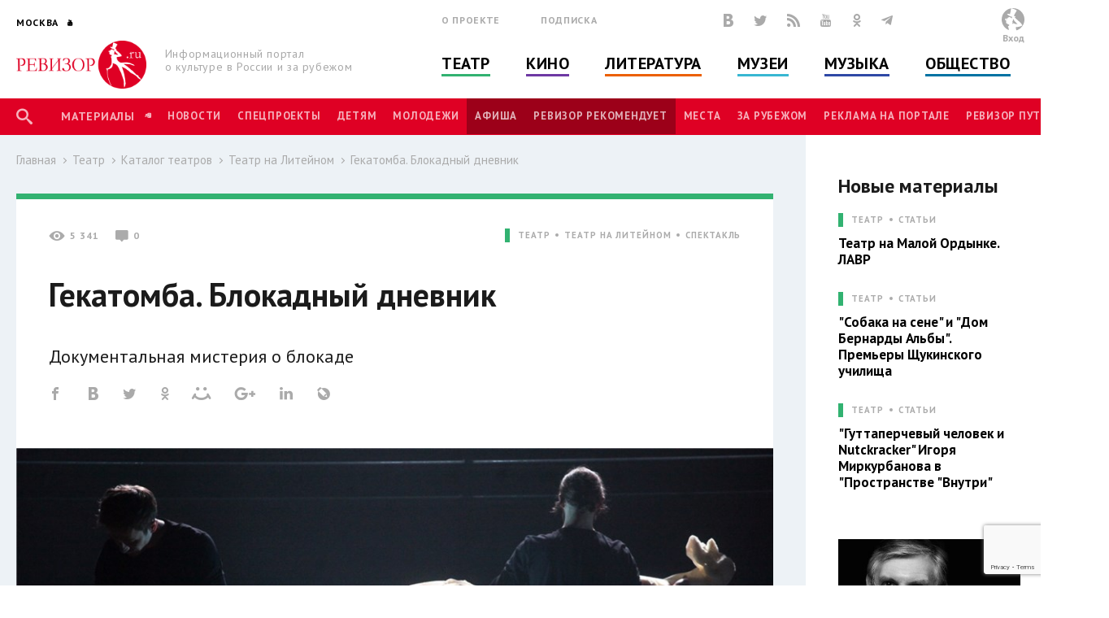

--- FILE ---
content_type: text/html; charset=utf-8
request_url: http://www.rewizor.ru/theatre/catalog/teatr-na-liteynom/gekatomba-blokadnyy-dnevnik/
body_size: 138950
content:


<!DOCTYPE html>
<html lang="ru">
<head><meta charset="UTF-8" /><meta name="viewport" content="width=device-width, user-scalable=no, initial-scale=1.0, maximum-scale=1.0, minimum-scale=1.0" /><meta http-equiv="X-UA-Compatible" content="ie=edge" /><link rel="shortcut icon" href="/images/favicon.ico" /><title>
	Гекатомба. Блокадный дневник - Театр на Литейном - Каталог театров - Театр - РЕВИЗОР.РУ
</title>

    

    
    <meta name="title" content="Театр на Литейном - Гекатомба. Блокадный дневник"/>
    <meta property="og:title" content="Театр на Литейном - Гекатомба. Блокадный дневник" />
    <meta property="og:site_name" content="РЕВИЗОР.РУ"/>
    <meta property="og:url" content="http://www.rewizor.ru/theatre/catalog/teatr-na-liteynom/gekatomba-blokadnyy-dnevnik/"/>
    
    <link rel="image_src" href="http://www.rewizor.ru/files/178787jurn.jpg"/>
    <meta property="og:image" content="http://www.rewizor.ru/files/178787jurn.jpg" />
    
    <meta property="og:description" content="Документальная мистерия о блокаде" />
    <meta name="description" content="Документальная мистерия о блокаде" />
    


    <link href="https://fonts.googleapis.com/css?family=PT+Sans:400,700&amp;subset=cyrillic,cyrillic-ext" rel="stylesheet">
    <link rel="stylesheet" href="/redesign-2018/assets/libs/bootstrap-4.0.0/css/bootstrap-reboot.min.css">
    <link rel="stylesheet" href="/redesign-2018/assets/libs/bootstrap-4.0.0/css/bootstrap-grid.min.css">
    <link rel="stylesheet" href="/redesign-2018/assets/libs/bootstrap-4.0.0/css/bootstrap.min.css">
    <link rel="stylesheet" href="/redesign-2018/assets/libs/fancybox-master/dist/jquery.fancybox.min.css">
    <link rel="stylesheet" href="/redesign-2018/assets/libs/selectize.js/dist/css/selectize.css">
    <link rel="stylesheet" href="/redesign-2018/assets/libs/slick-1.8.1/slick/slick.css">
    <link rel="stylesheet" href="/redesign-2018/assets/libs/slick-1.8.1/slick/slick-theme.css">
    <link rel="stylesheet" href="https://maxcdn.bootstrapcdn.com/font-awesome/latest/css/font-awesome.min.css">
    <link rel="stylesheet" href="/redesign-2018/assets/libs/daterangepicker/daterangepicker.css">
    <link rel="stylesheet" href="/redesign-2018/assets/libs/chosen/chosen.css">
    <link rel="stylesheet" href="/redesign-2018/assets/libs/css-stars.css">
    <link rel="stylesheet" href="/redesign-2018/assets/css/fonts.css">
    <link rel="stylesheet" href="/redesign-2018/assets/css/base.css?update=20">
	<link rel="stylesheet" href="/redesign-2018/assets/css/styles.css?update=20">
    
    <link rel="apple-touch-icon" sizes="180x180" href="/favicons/apple-touch-icon.png">
    <link rel="icon" type="image/png" sizes="32x32" href="/favicons/favicon-32x32.png">
    <link rel="icon" type="image/png" sizes="16x16" href="/favicons/favicon-16x16.png">
    <link rel="manifest" href="/favicons/site.webmanifest">
    <link rel="mask-icon" href="/favicons/safari-pinned-tab.svg" color="#df0024">
    <meta name="msapplication-TileColor" content="#ffffff">
    <meta name="msapplication-TileImage" content="/favicons/mstile-144x144.png">
    <meta name="theme-color" content="#ffffff">

    <script
        src="https://code.jquery.com/jquery-3.3.1.min.js"
        integrity="sha256-FgpCb/KJQlLNfOu91ta32o/NMZxltwRo8QtmkMRdAu8="
        crossorigin="anonymous"></script>
    
    


</head>
<body>

    <script>

        (function(i,s,o,g,r,a,m){i['GoogleAnalyticsObject']=r;i[r]=i[r]||function(){
                (i[r].q=i[r].q||[]).push(arguments)},i[r].l=1*new Date();a=s.createElement(o),
                m=s.getElementsByTagName(o)[0];a.async=1;a.src=g;m.parentNode.insertBefore(a,m)
        })(window,document,'script','//www.google-analytics.com/analytics.js','ga');

        ga('create', 'UA-12495600-8', 'auto');
        ga('send', 'pageview');

    </script>
    <!-- Yandex.Metrika counter -->
    <script type="text/javascript">
        (function (d, w, c) {
            (w[c] = w[c] || []).push(function() {
                try {
                    w.yaCounter34585510 = new Ya.Metrika({
                        id:34585510,
                        clickmap:true,
                        trackLinks:true,
                        accurateTrackBounce:true,
                        webvisor:true
                    });
                } catch(e) { }
            });

            var n = d.getElementsByTagName("script")[0],
                s = d.createElement("script"),
                f = function () { n.parentNode.insertBefore(s, n); };
            s.type = "text/javascript";
            s.async = true;
            s.src = "https://mc.yandex.ru/metrika/watch.js";

            if (w.opera == "[object Opera]") {
                d.addEventListener("DOMContentLoaded", f, false);
            } else { f(); }
        })(document, window, "yandex_metrika_callbacks");
    </script>
    <noscript><div><img src="https://mc.yandex.ru/watch/34585510" style="position:absolute; left:-9999px;" alt="" /></div></noscript>
    <!-- /Yandex.Metrika counter -->


    <div class="overlay"></div>
    <div class="overlay-news"></div>

<svg class="svg-library" >
    <symbol id="border" viewBox="0 0 28 28">
        <circle cx="14" cy="14" r="12"></circle>
    </symbol>
    <symbol id="large-dot" viewBox="0 0 28 28">
        <circle cx="14" cy="14" r="7"></circle>
    </symbol>
    <symbol id="small-dot" viewBox="0 0 28 28">
        <circle cx="14" cy="14" r="4"></circle>
    </symbol>
</svg>


    
    <div data-id="node162103" class="counterView"></div>
    

<script type="text/javascript">
    var JsSeparator = '|';
</script>
<script type="text/javascript" src="/redesign-2018/assets/libs/jquery.barrating.min.js"></script>
<script type="text/javascript" src="/redesign-2018/js/public.js?update=20"></script>

<form method="post" action="/theatre/catalog/teatr-na-liteynom/gekatomba-blokadnyy-dnevnik/" id="MainForm">
<div class="aspNetHidden">
<input type="hidden" name="__EVENTTARGET" id="__EVENTTARGET" value="" />
<input type="hidden" name="__EVENTARGUMENT" id="__EVENTARGUMENT" value="" />
<input type="hidden" name="__VIEWSTATE" id="__VIEWSTATE" value="Vz3u9We8I+WfnSuNRdPlkzuPZLfosbuw0igExneG2hnqyJYJUbcTswYTqFmbtdRR3qxWJUsEp/bezSzLO11rvjqscPRFrhXf6ZkgNvMDr0YZ+dr5elLt93ygiHjY7gU3d38A2KRADq1cnH9qKmK+6B3Dwo488ihzWsw9053fi4+Hv9atXuLRmgWUqMV2IBk22/ryMq/aO9HkOKU4OfeFzAajbbmF13gt9YnKK1Gp7utX7V++rzeImet5QLDHk9qWDi/6Heabosq7yEwYp6DU/bHfyK2rPegzf5bom83RXxR5Q/4nCjRn+Mv2anrNa+UUHThaMZXmGOoGql1p14PdOXL8WsKOwqHK2ZqsharGZ5DYTTQt78RXNi2H17GG/t/EoPMsnaGR736+W4cg+VWJx4SxjYE0ni1L/j3+0kTYtlLtmVMVslrTzuKOkVYVox4mB6f3g5rZwZ5SiTuw9R2btkHeZ1JWfjId68coHqSAGcS2vlkPyHSgYyze155Y/W/[base64]/C3XKzWUHdOHpvAkoLAFEeSFqVWa6lWk49Mx7RCEXP0vrAdyHOxdS9zUTU+ZrEAbXz/UtaCIBLBDDUwOcx0rmHsJFrMsBZsWiyJm+hFE6PlqlO88dqEuR2nv8LDsMOt8YtPmjJrkTQW//Ng0W2lAaTi46LFnz4uS1Xn6krNWTin+KTtyNSA2/j1irbCfd+7iQQF9G0/5W+FK/IM57CaOB7wehLlji8Yp9/OXLP0We8GGKGHfB5g0XmioVZIUuRXwENJaYQ9ctFFzZo6yK5o6f6dkwEe2V5AyYxkoKN8e3OsMXQ" />
</div>

<script type="text/javascript">
//<![CDATA[
var theForm = document.forms['MainForm'];
if (!theForm) {
    theForm = document.MainForm;
}
function __doPostBack(eventTarget, eventArgument) {
    if (!theForm.onsubmit || (theForm.onsubmit() != false)) {
        theForm.__EVENTTARGET.value = eventTarget;
        theForm.__EVENTARGUMENT.value = eventArgument;
        theForm.submit();
    }
}
//]]>
</script>


<script src="/WebResource.axd?d=pynGkmcFUV13He1Qd6_TZAONgjFRt8JGprZXm1WQylLS6zGekn0jSsMh0ROpiBo-qmHjKAuF38mBWiAuzI7RaA2&amp;t=637814768020000000" type="text/javascript"></script>


<script src="/ScriptResource.axd?d=YwIWjFFwLwkCveI-hW2HRfCx64UJkvlhOcrBNPsfSeyBkWojT0cyC5AMxgYtbVt6sZsffxj4g0PSpo6kVxJDikon7DV0dcftCrPuF7bT5xmDO5ZDb-5W0Tp6LcGt74LD8U93SuYfa-T8iBU44B1d5dpM1lgLwm09lpSZ8UzwbCw1&amp;t=49337fe8" type="text/javascript"></script>
<script src="/ScriptResource.axd?d=scFuUBr0cSVF2UA-9ycrEoycCngXDTVgS0d4zRLTV2ZOnDmOiLSHeEVrkkI8MF2RXz4kdfMC3V15bc4OM_RXN5HCIRpH1ZjC_-kwWfh0w0wDgIXeTGaiq1QPDTQnv-HElCjnpsdRdzF1HU0c-3oQS9fCI283ZHzNEyv813iMtow1&amp;t=49337fe8" type="text/javascript"></script>
<div class="aspNetHidden">

	<input type="hidden" name="__VIEWSTATEGENERATOR" id="__VIEWSTATEGENERATOR" value="5821CA7C" />
	<input type="hidden" name="__EVENTVALIDATION" id="__EVENTVALIDATION" value="FOPkDf1epKYMpvgcCtk71gILwR5WUV/H+TLtQgL3pwmDkQI1eRSLVK0gHhzV8BRYxquKlwdVVf5nDxpo1fcI6gC/osBO0u42rNXr/J3sZOLE0BaJ8vVAqdDRg7OG9vloJsYcMmQ2daCAYgb+lKQmC3Wg0f53HqyS6WQbZmaxUmoQ1i9D8jVKZy1EI4+oMQc77LdzfJgNns3b2lXoWN+KRFksWK24ValKneE2oNSE9Ix9dK/F+f99XqSUzdZutGUMGU0UEXJhm85Hbb/es08ywqdsWd1vGh4QKZqQ+KiQXC0xuYdwk1QqfmDiLTXRYoZPaq54l+WgcmKa1fVpUwtzdUsIgevd72ODCLKELShO2IG1HWPP+qvXdmLA65nb7IMjvsl+XYAj6swSFtmtqsABdwxJ3JME/rvq/OZuMLtnc0e0apE4b246BkW4bjOXRv9abjeOEKIBTrip2ddlVtk4T84qtYG1yVxfpYHt7jkY+1eoG2O9ckXVlNPR8n/xaTA6uROhCMKhGSHiZFDQCnrbHgKE8LlXv4XH+232WmA6mYVrZ2/gF5LX5rvyiJoRlQDI7gebUJ2KQu4P/iTuhzG00iozn9RxEeRw1bpi60glLvOyV4kOd1DZot8tXeKf9AT2" />
</div>
    <script type="text/javascript">
//<![CDATA[
Sys.WebForms.PageRequestManager._initialize('ctl00$ctl00$ctl00$Content$ScriptManager', 'MainForm', ['tctl00$ctl00$ctl00$Content$Content$ctl00$ctl00','Content_Content_ctl00_ctl00','tctl00$ctl00$ctl00$Content$Content$Comments$ctl00','Content_Content_Comments_ctl00','tctl00$ctl00$ctl00$Content$Content$FirstSectionNode$ctl03$ctl00','Content_Content_FirstSectionNode_ctl03_ctl00','tctl00$ctl00$ctl00$Content$ctl00','Content_ctl00','tctl00$ctl00$ctl00$Content$Content$SectionNodeList$ctl00$ctl00$ctl01$ctl00','Content_Content_SectionNodeList_ctl00_0_ctl01_0_ctl00_0','tctl00$ctl00$ctl00$Content$Content$SectionNodeList$ctl01$ctl00$ctl01$ctl00','Content_Content_SectionNodeList_ctl00_1_ctl01_1_ctl00_1','tctl00$ctl00$ctl00$Content$Content$SectionNodeList$ctl02$ctl00$ctl01$ctl00','Content_Content_SectionNodeList_ctl00_2_ctl01_2_ctl00_2','tctl00$ctl00$ctl00$Content$Content$SectionNodeList$ctl03$ctl00$ctl01$ctl00','Content_Content_SectionNodeList_ctl00_3_ctl01_3_ctl00_3','tctl00$ctl00$ctl00$Content$Content$SectionNodeList$ctl04$ctl00$ctl01$ctl00','Content_Content_SectionNodeList_ctl00_4_ctl01_4_ctl00_4','tctl00$ctl00$ctl00$Content$Content$SectionNodeList$ctl05$ctl00$ctl01$ctl00','Content_Content_SectionNodeList_ctl00_5_ctl01_5_ctl00_5','tctl00$ctl00$ctl00$Content$LastReviews$ctl00$ctl00$ctl00$ctl00','Content_LastReviews_ctl00_0_ctl00_0_ctl00_0','tctl00$ctl00$ctl00$Content$LastReviews$ctl01$ctl00$ctl00$ctl00','Content_LastReviews_ctl00_1_ctl00_1_ctl00_1','tctl00$ctl00$ctl00$Content$LastReviews$ctl02$ctl00$ctl00$ctl00','Content_LastReviews_ctl00_2_ctl00_2_ctl00_2','tctl00$ctl00$ctl00$Content$LastReviews$ctl03$ctl00$ctl00$ctl00','Content_LastReviews_ctl00_3_ctl00_3_ctl00_3'], ['ctl00$ctl00$ctl00$Content$Content$ctl00$LikeButton','Content_Content_ctl00_LikeButton','ctl00$ctl00$ctl00$Content$Content$Comments$SendButton','Content_Content_Comments_SendButton','ctl00$ctl00$ctl00$Content$Content$FirstSectionNode$ctl03$LikeButton','Content_Content_FirstSectionNode_ctl03_LikeButton','ctl00$ctl00$ctl00$Content$SetRegionButton','Content_SetRegionButton','ctl00$ctl00$ctl00$Content$RegistrationButton','Content_RegistrationButton','ctl00$ctl00$ctl00$Content$SubscribeButton','Content_SubscribeButton','ctl00$ctl00$ctl00$Content$SearchButton','Content_SearchButton','ctl00$ctl00$ctl00$Content$LoginButton','Content_LoginButton','ctl00$ctl00$ctl00$Content$Content$SectionNodeList$ctl00$ctl00$ctl01$LikeButton','Content_Content_SectionNodeList_ctl00_0_ctl01_0_LikeButton_0','ctl00$ctl00$ctl00$Content$Content$SectionNodeList$ctl01$ctl00$ctl01$LikeButton','Content_Content_SectionNodeList_ctl00_1_ctl01_1_LikeButton_1','ctl00$ctl00$ctl00$Content$Content$SectionNodeList$ctl02$ctl00$ctl01$LikeButton','Content_Content_SectionNodeList_ctl00_2_ctl01_2_LikeButton_2','ctl00$ctl00$ctl00$Content$Content$SectionNodeList$ctl03$ctl00$ctl01$LikeButton','Content_Content_SectionNodeList_ctl00_3_ctl01_3_LikeButton_3','ctl00$ctl00$ctl00$Content$Content$SectionNodeList$ctl04$ctl00$ctl01$LikeButton','Content_Content_SectionNodeList_ctl00_4_ctl01_4_LikeButton_4','ctl00$ctl00$ctl00$Content$Content$SectionNodeList$ctl05$ctl00$ctl01$LikeButton','Content_Content_SectionNodeList_ctl00_5_ctl01_5_LikeButton_5','ctl00$ctl00$ctl00$Content$LastReviews$ctl00$ctl00$ctl00$LikeButton','Content_LastReviews_ctl00_0_ctl00_0_LikeButton_0','ctl00$ctl00$ctl00$Content$LastReviews$ctl01$ctl00$ctl00$LikeButton','Content_LastReviews_ctl00_1_ctl00_1_LikeButton_1','ctl00$ctl00$ctl00$Content$LastReviews$ctl02$ctl00$ctl00$LikeButton','Content_LastReviews_ctl00_2_ctl00_2_LikeButton_2','ctl00$ctl00$ctl00$Content$LastReviews$ctl03$ctl00$ctl00$LikeButton','Content_LastReviews_ctl00_3_ctl00_3_LikeButton_3'], [], 90, 'ctl00$ctl00$ctl00');
//]]>
</script>


    <header class="header">
        <div class="header-main">
            <div class="container">
                <div class="header-left">
					<div class="header-cities dropdown">
						<a class="dropdown-toggle city_list" data-toggle="dropdown" data-display="static" href="javascript:void(0)"><span class="header-city main-title--city">Москва</span></a>
						<div class="filter_city-list big_list cities_list dropdown-menu">
                            <div class="city-wrap">
                                <ul class="city-inner">
                                    <li data-button="#Content_SetRegionButton" data-mode="#Content_RegionId" data-value="4001">
                                        <a href="javascript:void(0)">Москва</a>
                                    </li>
                                    <li data-button="#Content_SetRegionButton" data-mode="#Content_RegionId" data-value="4002">
                                        <a href="javascript:void(0)">Санкт-Петербург</a>
                                    </li>
                                </ul>
                            </div>
							<div class="city-wrap">
                                <ul class="city-inner">
                                        <li class="city-item mt-3" data-city-letter="А" 
                                            data-button="#Content_SetRegionButton" data-mode="#Content_RegionId" data-value="4003">
                                            <a href="javascript:void(0)">Абакан</a>
                                        </li>
                                    
                                        <li class="city-item" 
                                            data-button="#Content_SetRegionButton" data-mode="#Content_RegionId" data-value="4008">
                                            <a href="javascript:void(0)">Архангельск</a>
                                        </li>
                                    
                                        <li class="city-item mt-3" data-city-letter="Б" 
                                            data-button="#Content_SetRegionButton" data-mode="#Content_RegionId" data-value="4012">
                                            <a href="javascript:void(0)">Барнаул</a>
                                        </li>
                                    
                                        <li class="city-item" 
                                            data-button="#Content_SetRegionButton" data-mode="#Content_RegionId" data-value="4014">
                                            <a href="javascript:void(0)">Белгород</a>
                                        </li>
                                    
                                        <li class="city-item" 
                                            data-button="#Content_SetRegionButton" data-mode="#Content_RegionId" data-value="4020">
                                            <a href="javascript:void(0)">Брянск</a>
                                        </li>
                                    
                                        <li class="city-item mt-3" data-city-letter="В" 
                                            data-button="#Content_SetRegionButton" data-mode="#Content_RegionId" data-value="4026">
                                            <a href="javascript:void(0)">Владивосток</a>
                                        </li>
                                    
                                        <li class="city-item" 
                                            data-button="#Content_SetRegionButton" data-mode="#Content_RegionId" data-value="4027">
                                            <a href="javascript:void(0)">Владимир</a>
                                        </li>
                                    
                                        <li class="city-item" 
                                            data-button="#Content_SetRegionButton" data-mode="#Content_RegionId" data-value="4028">
                                            <a href="javascript:void(0)">Волгоград</a>
                                        </li>
                                    
                                        <li class="city-item" 
                                            data-button="#Content_SetRegionButton" data-mode="#Content_RegionId" data-value="4031">
                                            <a href="javascript:void(0)">Воронеж</a>
                                        </li>
                                    
                                        <li class="city-item mt-3" data-city-letter="Е" 
                                            data-button="#Content_SetRegionButton" data-mode="#Content_RegionId" data-value="4043">
                                            <a href="javascript:void(0)">Екатеринбург</a>
                                        </li>
                                    
                                        <li class="city-item mt-3" data-city-letter="И" 
                                            data-button="#Content_SetRegionButton" data-mode="#Content_RegionId" data-value="4049">
                                            <a href="javascript:void(0)">Иваново</a>
                                        </li>
                                    
                                        <li class="city-item" 
                                            data-button="#Content_SetRegionButton" data-mode="#Content_RegionId" data-value="4051">
                                            <a href="javascript:void(0)">Ижевск</a>
                                        </li>
                                    
                                        <li class="city-item mt-3" data-city-letter="К" 
                                            data-button="#Content_SetRegionButton" data-mode="#Content_RegionId" data-value="4056">
                                            <a href="javascript:void(0)">Казань</a>
                                        </li>
                                    
                                        <li class="city-item" 
                                            data-button="#Content_SetRegionButton" data-mode="#Content_RegionId" data-value="4057">
                                            <a href="javascript:void(0)">Калининград</a>
                                        </li>
                                    
                                        <li class="city-item" 
                                            data-button="#Content_SetRegionButton" data-mode="#Content_RegionId" data-value="4058">
                                            <a href="javascript:void(0)">Калуга</a>
                                        </li>
                                    
                                        <li class="city-item" 
                                            data-button="#Content_SetRegionButton" data-mode="#Content_RegionId" data-value="4072">
                                            <a href="javascript:void(0)">Кострома</a>
                                        </li>
                                    
                                        <li class="city-item" 
                                            data-button="#Content_SetRegionButton" data-mode="#Content_RegionId" data-value="4074">
                                            <a href="javascript:void(0)">Краснодар</a>
                                        </li>
                                    
                                        <li class="city-item" 
                                            data-button="#Content_SetRegionButton" data-mode="#Content_RegionId" data-value="4076">
                                            <a href="javascript:void(0)">Красноярск</a>
                                        </li>
                                    
                                        <li class="city-item" 
                                            data-button="#Content_SetRegionButton" data-mode="#Content_RegionId" data-value="4080">
                                            <a href="javascript:void(0)">Курск</a>
                                        </li>
                                    
                                        <li class="city-item mt-3" data-city-letter="Л" 
                                            data-button="#Content_SetRegionButton" data-mode="#Content_RegionId" data-value="4083">
                                            <a href="javascript:void(0)">Липецк</a>
                                        </li>
                                    
                                        <li class="city-item mt-3" data-city-letter="Н" 
                                            data-button="#Content_SetRegionButton" data-mode="#Content_RegionId" data-value="4101">
                                            <a href="javascript:void(0)">Нижний Новгород</a>
                                        </li>
                                    
                                        <li class="city-item" 
                                            data-button="#Content_SetRegionButton" data-mode="#Content_RegionId" data-value="4105">
                                            <a href="javascript:void(0)">Новороссийск</a>
                                        </li>
                                    
                                        <li class="city-item" 
                                            data-button="#Content_SetRegionButton" data-mode="#Content_RegionId" data-value="4106">
                                            <a href="javascript:void(0)">Новосибирск</a>
                                        </li>
                                    
                                        <li class="city-item mt-3" data-city-letter="О" 
                                            data-button="#Content_SetRegionButton" data-mode="#Content_RegionId" data-value="4111">
                                            <a href="javascript:void(0)">Озерск</a>
                                        </li>
                                    
                                        <li class="city-item" 
                                            data-button="#Content_SetRegionButton" data-mode="#Content_RegionId" data-value="4114">
                                            <a href="javascript:void(0)">Омск</a>
                                        </li>
                                    
                                        <li class="city-item" 
                                            data-button="#Content_SetRegionButton" data-mode="#Content_RegionId" data-value="4115">
                                            <a href="javascript:void(0)">Орел</a>
                                        </li>
                                    
                                        <li class="city-item" 
                                            data-button="#Content_SetRegionButton" data-mode="#Content_RegionId" data-value="4116">
                                            <a href="javascript:void(0)">Оренбург</a>
                                        </li>
                                    
                                        <li class="city-item mt-3" data-city-letter="П" 
                                            data-button="#Content_SetRegionButton" data-mode="#Content_RegionId" data-value="4120">
                                            <a href="javascript:void(0)">Пенза</a>
                                        </li>
                                    
                                        <li class="city-item" 
                                            data-button="#Content_SetRegionButton" data-mode="#Content_RegionId" data-value="4121">
                                            <a href="javascript:void(0)">Пермь</a>
                                        </li>
                                    
                                        <li class="city-item mt-3" data-city-letter="Р" 
                                            data-button="#Content_SetRegionButton" data-mode="#Content_RegionId" data-value="4134">
                                            <a href="javascript:void(0)">Ростов-на-Дону</a>
                                        </li>
                                    
                                        <li class="city-item" 
                                            data-button="#Content_SetRegionButton" data-mode="#Content_RegionId" data-value="4137">
                                            <a href="javascript:void(0)">Рязань</a>
                                        </li>
                                    
                                        <li class="city-item mt-3" data-city-letter="С" 
                                            data-button="#Content_SetRegionButton" data-mode="#Content_RegionId" data-value="4138">
                                            <a href="javascript:void(0)">Самара</a>
                                        </li>
                                    
                                        <li class="city-item" 
                                            data-button="#Content_SetRegionButton" data-mode="#Content_RegionId" data-value="4140">
                                            <a href="javascript:void(0)">Саратов</a>
                                        </li>
                                    
                                        <li class="city-item" 
                                            data-button="#Content_SetRegionButton" data-mode="#Content_RegionId" data-value="4141">
                                            <a href="javascript:void(0)">Севастополь</a>
                                        </li>
                                    
                                        <li class="city-item" 
                                            data-button="#Content_SetRegionButton" data-mode="#Content_RegionId" data-value="4145">
                                            <a href="javascript:void(0)">Симферополь</a>
                                        </li>
                                    
                                        <li class="city-item" 
                                            data-button="#Content_SetRegionButton" data-mode="#Content_RegionId" data-value="4146">
                                            <a href="javascript:void(0)">Смоленск</a>
                                        </li>
                                    
                                        <li class="city-item" 
                                            data-button="#Content_SetRegionButton" data-mode="#Content_RegionId" data-value="4150">
                                            <a href="javascript:void(0)">Сочи</a>
                                        </li>
                                    
                                        <li class="city-item mt-3" data-city-letter="Т" 
                                            data-button="#Content_SetRegionButton" data-mode="#Content_RegionId" data-value="4160">
                                            <a href="javascript:void(0)">Тамбов</a>
                                        </li>
                                    
                                        <li class="city-item" 
                                            data-button="#Content_SetRegionButton" data-mode="#Content_RegionId" data-value="4161">
                                            <a href="javascript:void(0)">Тверь</a>
                                        </li>
                                    
                                        <li class="city-item" 
                                            data-button="#Content_SetRegionButton" data-mode="#Content_RegionId" data-value="4163">
                                            <a href="javascript:void(0)">Тольятти</a>
                                        </li>
                                    
                                        <li class="city-item" 
                                            data-button="#Content_SetRegionButton" data-mode="#Content_RegionId" data-value="4164">
                                            <a href="javascript:void(0)">Томск</a>
                                        </li>
                                    
                                        <li class="city-item" 
                                            data-button="#Content_SetRegionButton" data-mode="#Content_RegionId" data-value="4166">
                                            <a href="javascript:void(0)">Тула</a>
                                        </li>
                                    
                                        <li class="city-item" 
                                            data-button="#Content_SetRegionButton" data-mode="#Content_RegionId" data-value="4167">
                                            <a href="javascript:void(0)">Тюмень</a>
                                        </li>
                                    
                                        <li class="city-item mt-3" data-city-letter="У" 
                                            data-button="#Content_SetRegionButton" data-mode="#Content_RegionId" data-value="4169">
                                            <a href="javascript:void(0)">Улан-Удэ</a>
                                        </li>
                                    
                                        <li class="city-item" 
                                            data-button="#Content_SetRegionButton" data-mode="#Content_RegionId" data-value="4170">
                                            <a href="javascript:void(0)">Ульяновск</a>
                                        </li>
                                    
                                        <li class="city-item" 
                                            data-button="#Content_SetRegionButton" data-mode="#Content_RegionId" data-value="4171">
                                            <a href="javascript:void(0)">Уфа</a>
                                        </li>
                                    
                                        <li class="city-item mt-3" data-city-letter="Х" 
                                            data-button="#Content_SetRegionButton" data-mode="#Content_RegionId" data-value="4173">
                                            <a href="javascript:void(0)">Хабаровск</a>
                                        </li>
                                    
                                        <li class="city-item" 
                                            data-button="#Content_SetRegionButton" data-mode="#Content_RegionId" data-value="4190">
                                            <a href="javascript:void(0)">Ханты-Мансийск</a>
                                        </li>
                                    
                                        <li class="city-item mt-3" data-city-letter="Ч" 
                                            data-button="#Content_SetRegionButton" data-mode="#Content_RegionId" data-value="4176">
                                            <a href="javascript:void(0)">Челябинск</a>
                                        </li>
                                    
                                        <li class="city-item mt-3" data-city-letter="Я" 
                                            data-button="#Content_SetRegionButton" data-mode="#Content_RegionId" data-value="4188">
                                            <a href="javascript:void(0)">Ялта</a>
                                        </li>
                                    
                                        <li class="city-item" 
                                            data-button="#Content_SetRegionButton" data-mode="#Content_RegionId" data-value="4189">
                                            <a href="javascript:void(0)">Ярославль</a>
                                        </li>
                                    </ul>
							</div>
						</div>
					</div>
                    <div class="header-logo">
                        <a href="/" title="РЕВИЗОР.РУ">
							<img src="/redesign-2018/assets/images/logo.png">
						</a>
                        <p class="header-logo__text">Информационный портал о&nbsp;культуре&nbsp;в&nbsp;России&nbsp;и&nbsp;за&nbsp;рубежом</p>
                    </div>
                </div>
                <div class="header-middle">
                    <div class="header-info">
                        <ul class="header-links">
                            <li class="header-links__item"><a href="/about/">О проекте</a></li>
                            <li class="header-links__item"><a href="#subscription">Подписка</a></li>
                        </ul>
                        <div class="header-social">

						    <a href="https://vk.com/rewizor_ru" class="header-social__item" target="_blank" rel="nofollow" title="ВКонтакте"><span class="icon-vkontakte-logo"></span></a>
						    <a href="https://twitter.com/rewizor_ru" class="header-social__item" target="_blank" rel="nofollow" title="Twitter"><span class="icon-twitter"></span></a>
						    <a href="/rss/" class="header-social__item" rel="nofollow" title="RSS"><span class="icon-rss"></span></a>
						    <a href="https://www.youtube.com/channel/UCgL1rLXxggGqNARH58E8SmA" class="header-social__item" rel="nofollow" target="_blank" title="YouTube"><span class="icon-youtube"></span></a>
						    <a href="https://ok.ru/rewizor.portal/statuses/" class="header-social__item"><span class="icon-odnoklassniki"></span></a>

                            <a href="https://t.me/re_wi_zor" class="header-social__item"><span class="icon-telegram"></span></a>
                        </div>
                    </div>
                    <ul class="header-categories"><li class="header-categories__item theatre"><a href="/theatre/">Театр</a></li><li class="header-categories__item cinema"><a href="/cinema/">Кино</a></li><li class="header-categories__item books"><a href="/literature/">Литература</a></li><li class="header-categories__item museum"><a href="/muzeums/">Музеи</a></li><li class="header-categories__item music"><a href="/music/">Музыка</a></li><li class="header-categories__item society"><a href="/society/">Общество</a></li></ul>
                </div>
                <div class="header-right no-user">
                    
					        <div id="authPanel" class="header-user pointer">
                                <div class="header-user__avatar--none">
							        <svg version="1.1" id="Слой_1" x="0px" y="0px" viewBox="0 0 500 500" style="enable-background:new 0 0 500 500;">
								        <style type="text/css">
									        .st0{fill-rule:evenodd;clip-rule:evenodd;fill:#FFFFFF;}
									        .st1{fill-rule:evenodd;clip-rule:evenodd;fill:#BBBDBF;}
									        .st2{fill-rule:evenodd;clip-rule:evenodd;fill:none;}
								        </style>
								        <g>
									        <g>
										        <circle class="st0" cx="250.2" cy="250.2" r="250.2"/>
										        <path class="st1" d="M250.2,0c138.1,0,250.2,112,250.2,250.2c0,112-73.6,206.8-175.1,238.7c-7.9-15.3-13.4-33-13.4-55.2v-10.5
												        c0-4.9,1.3-1.1,3-7.5c59.7,0,100.8-13.9,139.7-34.6c-6-25.8-52.1-73.5-71.9-88.9c-12.5-9.8-30.7-26.2-42-37.6
												        c-11-11.1-35-23.4-39.4-40.2h-4.5v3h-3l-3.4-21.2c3.6,0.5,4.2,1.7,9.4,1.7h4.5c2.9,0,2.7-0.5,4.5-1.5
												        c-1.2-1.7-12.8-13.9-14.7-15.4c-7.9-6-17.7-5.2-22.4-7.8c-3.7-2,11.1-36.7,14-42c4.7-8.6,44.1-73.3,44.1-74.6v-3
												        c0-9.1-43.2-26.4-53.1-31c-15-7-46.1-17-67.1-17c-3.4,0-12,58.1-13.2,65c-3.1,18.6-13.9,44.9-13.9,62.7c-8.4-0.7-17-5.6-25.1-7.9
												        c-7.5-2.1-20.4,0-30.2-1.5c-21.3-3.3,11.9,25.3,15.9,29.3c13.5,13.6,64.3,38.1,89,38.7c-1.9,3.8-7.5,16.4-7.5,21c0,2,2.3,7.5,3,9
												        c-18.7-4.3-17.8-6.9-30-15l1.7-5.9l-4.5,3.2c-3.3-2.3-16.5-7.7-21.2-7.7h-6c-23.3,0-52.1,26-52.6,49.6c-7.3,0-18-2.3-18-9
												        c0-11.3,7.1-12.3,9-19.5c-10.1-1.5-31.4,19.5-31.5,33v4.5c0,11.9,12.7,16.5,24,16.5h6c-2,8.6-7.5,16.3-7.5,27v3l1.7,27l7.9,8.5
												        l0.3-1.5l7.5-7.5c0.6,16.4,8.4,13.6,15.4,21.9c4,4.8,6.2,3.4,13.7,4.3c7.1,0.8,8.4,5.9,10.6,5.9c6.2,0,12.9-10.1,18-13.5
												        l-17.6,37l1.4,1.3l17.5-5.9c-4.4,7.6-23.1,17.2-35.8,17.2c4.7,20.1,18.2,49.3,19.6,70.6l1.1,16.2C65.6,446.3,0,355.8,0,250.2
												        C0,112,112,0,250.2,0 M248.8,248.9v6c0,24.2-11.6,32.6-16.7,50.6l10.6-2.6c-0.8,9.2-6,14.6-6,24v10.5c0,5.5,1.8,5.3,3.7,11.4
												        l23.3-18.9c33.7,17.8,39,23.4,85.6,19.5c-3.1-4.7-35.3-33.1-43.2-41c-14.4-14.4-29.7-27.7-39.2-45.8l5-6l-26.3-16.9
												        C247.3,242.8,248.8,244.3,248.8,248.9z"/>
									        </g>
									        <circle class="st2" cx="250.2" cy="250.2" r="250.2"/>
								        </g>
							        </svg>
						        </div>
					        </div>
					        <a href="javascript:void(0)" class="header-logout" onclick="$('#authPanel').click()">Вход</a>
                        
                </div>
            </div>
        </div>
		<div class="menu-dropdown">
			<div class="dropdown-inner">
				<div class="menu__head">
                    
                        <div class="no-user" onclick="showSuccess();return false;" >
						<a href="#" class="header-user">
							<div class="header-user__avatar--none">
								<svg version="1.1" id="Слой_2" x="0px" y="0px" viewBox="0 0 500 500" style="enable-background:new 0 0 500 500;">
									<style type="text/css">
										.st0{fill-rule:evenodd;clip-rule:evenodd;fill:#FFFFFF;}
										.st1{fill-rule:evenodd;clip-rule:evenodd;fill:#BBBDBF;}
										.st2{fill-rule:evenodd;clip-rule:evenodd;fill:none;}
									</style>
									<g>
										<g>
											<circle class="st0" cx="250.2" cy="250.2" r="250.2"/>
											<path class="st1" d="M250.2,0c138.1,0,250.2,112,250.2,250.2c0,112-73.6,206.8-175.1,238.7c-7.9-15.3-13.4-33-13.4-55.2v-10.5
												c0-4.9,1.3-1.1,3-7.5c59.7,0,100.8-13.9,139.7-34.6c-6-25.8-52.1-73.5-71.9-88.9c-12.5-9.8-30.7-26.2-42-37.6
												c-11-11.1-35-23.4-39.4-40.2h-4.5v3h-3l-3.4-21.2c3.6,0.5,4.2,1.7,9.4,1.7h4.5c2.9,0,2.7-0.5,4.5-1.5
												c-1.2-1.7-12.8-13.9-14.7-15.4c-7.9-6-17.7-5.2-22.4-7.8c-3.7-2,11.1-36.7,14-42c4.7-8.6,44.1-73.3,44.1-74.6v-3
												c0-9.1-43.2-26.4-53.1-31c-15-7-46.1-17-67.1-17c-3.4,0-12,58.1-13.2,65c-3.1,18.6-13.9,44.9-13.9,62.7c-8.4-0.7-17-5.6-25.1-7.9
												c-7.5-2.1-20.4,0-30.2-1.5c-21.3-3.3,11.9,25.3,15.9,29.3c13.5,13.6,64.3,38.1,89,38.7c-1.9,3.8-7.5,16.4-7.5,21c0,2,2.3,7.5,3,9
												c-18.7-4.3-17.8-6.9-30-15l1.7-5.9l-4.5,3.2c-3.3-2.3-16.5-7.7-21.2-7.7h-6c-23.3,0-52.1,26-52.6,49.6c-7.3,0-18-2.3-18-9
												c0-11.3,7.1-12.3,9-19.5c-10.1-1.5-31.4,19.5-31.5,33v4.5c0,11.9,12.7,16.5,24,16.5h6c-2,8.6-7.5,16.3-7.5,27v3l1.7,27l7.9,8.5
												l0.3-1.5l7.5-7.5c0.6,16.4,8.4,13.6,15.4,21.9c4,4.8,6.2,3.4,13.7,4.3c7.1,0.8,8.4,5.9,10.6,5.9c6.2,0,12.9-10.1,18-13.5
												l-17.6,37l1.4,1.3l17.5-5.9c-4.4,7.6-23.1,17.2-35.8,17.2c4.7,20.1,18.2,49.3,19.6,70.6l1.1,16.2C65.6,446.3,0,355.8,0,250.2
												C0,112,112,0,250.2,0 M248.8,248.9v6c0,24.2-11.6,32.6-16.7,50.6l10.6-2.6c-0.8,9.2-6,14.6-6,24v10.5c0,5.5,1.8,5.3,3.7,11.4
												l23.3-18.9c33.7,17.8,39,23.4,85.6,19.5c-3.1-4.7-35.3-33.1-43.2-41c-14.4-14.4-29.7-27.7-39.2-45.8l5-6l-26.3-16.9
												C247.3,242.8,248.8,244.3,248.8,248.9z"/>
										</g>
										<circle class="st2" cx="250.2" cy="250.2" r="250.2"/>
									</g>
								</svg>
							</div>
						</a>
                        <a href="/login/">Вход</a>
					</div>
                    
					<span class="icon-close-menu"></span>
				</div>
				<div class="menu__wrap">
					<div class="header-cities dropdown">
						<a class="dropdown-toggle city_list" data-toggle="dropdown" data-display="static" href="javascript:void(0)"><span class="header-city">Москва</span></a>
						<div class="filter_city-list big_list cities_list dropdown-menu">
                            <div class="city-wrap">
                                <ul class="city-inner">
                                    <li data-button="#Content_SetRegionButton" data-mode="#Content_RegionId" data-value="4001">
                                        <a href="javascript:void(0)">Москва</a>
                                    </li>
                                    <li data-button="#Content_SetRegionButton" data-mode="#Content_RegionId" data-value="4002">
                                        <a href="javascript:void(0)">Санкт-Петербург</a>
                                    </li>
                                </ul>
                            </div>
							<div class="city-wrap">
                                <ul class="city-inner">
                                        <li class="city-item mt-3" data-city-letter="А" 
                                            data-button="#Content_SetRegionButton" data-mode="#Content_RegionId" data-value="4003">
                                            <a href="javascript:void(0)">АБАКАН</a>
                                        </li>        
                                    
                                        <li class="city-item" 
                                            data-button="#Content_SetRegionButton" data-mode="#Content_RegionId" data-value="4008">
                                            <a href="javascript:void(0)">АРХАНГЕЛЬСК</a>
                                        </li>        
                                    
                                        <li class="city-item mt-3" data-city-letter="Б" 
                                            data-button="#Content_SetRegionButton" data-mode="#Content_RegionId" data-value="4012">
                                            <a href="javascript:void(0)">БАРНАУЛ</a>
                                        </li>        
                                    
                                        <li class="city-item" 
                                            data-button="#Content_SetRegionButton" data-mode="#Content_RegionId" data-value="4014">
                                            <a href="javascript:void(0)">БЕЛГОРОД</a>
                                        </li>        
                                    
                                        <li class="city-item" 
                                            data-button="#Content_SetRegionButton" data-mode="#Content_RegionId" data-value="4020">
                                            <a href="javascript:void(0)">БРЯНСК</a>
                                        </li>        
                                    
                                        <li class="city-item mt-3" data-city-letter="В" 
                                            data-button="#Content_SetRegionButton" data-mode="#Content_RegionId" data-value="4026">
                                            <a href="javascript:void(0)">ВЛАДИВОСТОК</a>
                                        </li>        
                                    
                                        <li class="city-item" 
                                            data-button="#Content_SetRegionButton" data-mode="#Content_RegionId" data-value="4027">
                                            <a href="javascript:void(0)">ВЛАДИМИР</a>
                                        </li>        
                                    
                                        <li class="city-item" 
                                            data-button="#Content_SetRegionButton" data-mode="#Content_RegionId" data-value="4028">
                                            <a href="javascript:void(0)">ВОЛГОГРАД</a>
                                        </li>        
                                    
                                        <li class="city-item" 
                                            data-button="#Content_SetRegionButton" data-mode="#Content_RegionId" data-value="4031">
                                            <a href="javascript:void(0)">ВОРОНЕЖ</a>
                                        </li>        
                                    
                                        <li class="city-item mt-3" data-city-letter="Е" 
                                            data-button="#Content_SetRegionButton" data-mode="#Content_RegionId" data-value="4043">
                                            <a href="javascript:void(0)">ЕКАТЕРИНБУРГ</a>
                                        </li>        
                                    
                                        <li class="city-item mt-3" data-city-letter="И" 
                                            data-button="#Content_SetRegionButton" data-mode="#Content_RegionId" data-value="4049">
                                            <a href="javascript:void(0)">ИВАНОВО</a>
                                        </li>        
                                    
                                        <li class="city-item" 
                                            data-button="#Content_SetRegionButton" data-mode="#Content_RegionId" data-value="4051">
                                            <a href="javascript:void(0)">ИЖЕВСК</a>
                                        </li>        
                                    
                                        <li class="city-item mt-3" data-city-letter="К" 
                                            data-button="#Content_SetRegionButton" data-mode="#Content_RegionId" data-value="4056">
                                            <a href="javascript:void(0)">КАЗАНЬ</a>
                                        </li>        
                                    
                                        <li class="city-item" 
                                            data-button="#Content_SetRegionButton" data-mode="#Content_RegionId" data-value="4057">
                                            <a href="javascript:void(0)">КАЛИНИНГРАД</a>
                                        </li>        
                                    
                                        <li class="city-item" 
                                            data-button="#Content_SetRegionButton" data-mode="#Content_RegionId" data-value="4058">
                                            <a href="javascript:void(0)">КАЛУГА</a>
                                        </li>        
                                    
                                        <li class="city-item" 
                                            data-button="#Content_SetRegionButton" data-mode="#Content_RegionId" data-value="4072">
                                            <a href="javascript:void(0)">КОСТРОМА</a>
                                        </li>        
                                    
                                        <li class="city-item" 
                                            data-button="#Content_SetRegionButton" data-mode="#Content_RegionId" data-value="4074">
                                            <a href="javascript:void(0)">КРАСНОДАР</a>
                                        </li>        
                                    
                                        <li class="city-item" 
                                            data-button="#Content_SetRegionButton" data-mode="#Content_RegionId" data-value="4076">
                                            <a href="javascript:void(0)">КРАСНОЯРСК</a>
                                        </li>        
                                    
                                        <li class="city-item" 
                                            data-button="#Content_SetRegionButton" data-mode="#Content_RegionId" data-value="4080">
                                            <a href="javascript:void(0)">КУРСК</a>
                                        </li>        
                                    
                                        <li class="city-item mt-3" data-city-letter="Л" 
                                            data-button="#Content_SetRegionButton" data-mode="#Content_RegionId" data-value="4083">
                                            <a href="javascript:void(0)">ЛИПЕЦК</a>
                                        </li>        
                                    
                                        <li class="city-item mt-3" data-city-letter="Н" 
                                            data-button="#Content_SetRegionButton" data-mode="#Content_RegionId" data-value="4101">
                                            <a href="javascript:void(0)">НИЖНИЙ НОВГОРОД</a>
                                        </li>        
                                    
                                        <li class="city-item" 
                                            data-button="#Content_SetRegionButton" data-mode="#Content_RegionId" data-value="4105">
                                            <a href="javascript:void(0)">НОВОРОССИЙСК</a>
                                        </li>        
                                    
                                        <li class="city-item" 
                                            data-button="#Content_SetRegionButton" data-mode="#Content_RegionId" data-value="4106">
                                            <a href="javascript:void(0)">НОВОСИБИРСК</a>
                                        </li>        
                                    
                                        <li class="city-item mt-3" data-city-letter="О" 
                                            data-button="#Content_SetRegionButton" data-mode="#Content_RegionId" data-value="4111">
                                            <a href="javascript:void(0)">ОЗЕРСК</a>
                                        </li>        
                                    
                                        <li class="city-item" 
                                            data-button="#Content_SetRegionButton" data-mode="#Content_RegionId" data-value="4114">
                                            <a href="javascript:void(0)">ОМСК</a>
                                        </li>        
                                    
                                        <li class="city-item" 
                                            data-button="#Content_SetRegionButton" data-mode="#Content_RegionId" data-value="4115">
                                            <a href="javascript:void(0)">ОРЕЛ</a>
                                        </li>        
                                    
                                        <li class="city-item" 
                                            data-button="#Content_SetRegionButton" data-mode="#Content_RegionId" data-value="4116">
                                            <a href="javascript:void(0)">ОРЕНБУРГ</a>
                                        </li>        
                                    
                                        <li class="city-item mt-3" data-city-letter="П" 
                                            data-button="#Content_SetRegionButton" data-mode="#Content_RegionId" data-value="4120">
                                            <a href="javascript:void(0)">ПЕНЗА</a>
                                        </li>        
                                    
                                        <li class="city-item" 
                                            data-button="#Content_SetRegionButton" data-mode="#Content_RegionId" data-value="4121">
                                            <a href="javascript:void(0)">ПЕРМЬ</a>
                                        </li>        
                                    
                                        <li class="city-item mt-3" data-city-letter="Р" 
                                            data-button="#Content_SetRegionButton" data-mode="#Content_RegionId" data-value="4134">
                                            <a href="javascript:void(0)">РОСТОВ-НА-ДОНУ</a>
                                        </li>        
                                    
                                        <li class="city-item" 
                                            data-button="#Content_SetRegionButton" data-mode="#Content_RegionId" data-value="4137">
                                            <a href="javascript:void(0)">РЯЗАНЬ</a>
                                        </li>        
                                    
                                        <li class="city-item mt-3" data-city-letter="С" 
                                            data-button="#Content_SetRegionButton" data-mode="#Content_RegionId" data-value="4138">
                                            <a href="javascript:void(0)">САМАРА</a>
                                        </li>        
                                    
                                        <li class="city-item" 
                                            data-button="#Content_SetRegionButton" data-mode="#Content_RegionId" data-value="4140">
                                            <a href="javascript:void(0)">САРАТОВ</a>
                                        </li>        
                                    
                                        <li class="city-item" 
                                            data-button="#Content_SetRegionButton" data-mode="#Content_RegionId" data-value="4141">
                                            <a href="javascript:void(0)">СЕВАСТОПОЛЬ</a>
                                        </li>        
                                    
                                        <li class="city-item" 
                                            data-button="#Content_SetRegionButton" data-mode="#Content_RegionId" data-value="4145">
                                            <a href="javascript:void(0)">СИМФЕРОПОЛЬ</a>
                                        </li>        
                                    
                                        <li class="city-item" 
                                            data-button="#Content_SetRegionButton" data-mode="#Content_RegionId" data-value="4146">
                                            <a href="javascript:void(0)">СМОЛЕНСК</a>
                                        </li>        
                                    
                                        <li class="city-item" 
                                            data-button="#Content_SetRegionButton" data-mode="#Content_RegionId" data-value="4150">
                                            <a href="javascript:void(0)">СОЧИ</a>
                                        </li>        
                                    
                                        <li class="city-item mt-3" data-city-letter="Т" 
                                            data-button="#Content_SetRegionButton" data-mode="#Content_RegionId" data-value="4160">
                                            <a href="javascript:void(0)">ТАМБОВ</a>
                                        </li>        
                                    
                                        <li class="city-item" 
                                            data-button="#Content_SetRegionButton" data-mode="#Content_RegionId" data-value="4161">
                                            <a href="javascript:void(0)">ТВЕРЬ</a>
                                        </li>        
                                    
                                        <li class="city-item" 
                                            data-button="#Content_SetRegionButton" data-mode="#Content_RegionId" data-value="4163">
                                            <a href="javascript:void(0)">ТОЛЬЯТТИ</a>
                                        </li>        
                                    
                                        <li class="city-item" 
                                            data-button="#Content_SetRegionButton" data-mode="#Content_RegionId" data-value="4164">
                                            <a href="javascript:void(0)">ТОМСК</a>
                                        </li>        
                                    
                                        <li class="city-item" 
                                            data-button="#Content_SetRegionButton" data-mode="#Content_RegionId" data-value="4166">
                                            <a href="javascript:void(0)">ТУЛА</a>
                                        </li>        
                                    
                                        <li class="city-item" 
                                            data-button="#Content_SetRegionButton" data-mode="#Content_RegionId" data-value="4167">
                                            <a href="javascript:void(0)">ТЮМЕНЬ</a>
                                        </li>        
                                    
                                        <li class="city-item mt-3" data-city-letter="У" 
                                            data-button="#Content_SetRegionButton" data-mode="#Content_RegionId" data-value="4169">
                                            <a href="javascript:void(0)">УЛАН-УДЭ</a>
                                        </li>        
                                    
                                        <li class="city-item" 
                                            data-button="#Content_SetRegionButton" data-mode="#Content_RegionId" data-value="4170">
                                            <a href="javascript:void(0)">УЛЬЯНОВСК</a>
                                        </li>        
                                    
                                        <li class="city-item" 
                                            data-button="#Content_SetRegionButton" data-mode="#Content_RegionId" data-value="4171">
                                            <a href="javascript:void(0)">УФА</a>
                                        </li>        
                                    
                                        <li class="city-item mt-3" data-city-letter="Х" 
                                            data-button="#Content_SetRegionButton" data-mode="#Content_RegionId" data-value="4173">
                                            <a href="javascript:void(0)">ХАБАРОВСК</a>
                                        </li>        
                                    
                                        <li class="city-item" 
                                            data-button="#Content_SetRegionButton" data-mode="#Content_RegionId" data-value="4190">
                                            <a href="javascript:void(0)">ХАНТЫ-МАНСИЙСК</a>
                                        </li>        
                                    
                                        <li class="city-item mt-3" data-city-letter="Ч" 
                                            data-button="#Content_SetRegionButton" data-mode="#Content_RegionId" data-value="4176">
                                            <a href="javascript:void(0)">ЧЕЛЯБИНСК</a>
                                        </li>        
                                    
                                        <li class="city-item mt-3" data-city-letter="Я" 
                                            data-button="#Content_SetRegionButton" data-mode="#Content_RegionId" data-value="4188">
                                            <a href="javascript:void(0)">ЯЛТА</a>
                                        </li>        
                                    
                                        <li class="city-item" 
                                            data-button="#Content_SetRegionButton" data-mode="#Content_RegionId" data-value="4189">
                                            <a href="javascript:void(0)">ЯРОСЛАВЛЬ</a>
                                        </li>        
                                    </ul>
							</div>
						</div>
					</div>
					<ul class="header-menu__list">
						<li class="header-menu__item"><a href="/events/">Афиша</a></li>
                        <li class="header-menu__item"><a href="/announcements/">Ревизор рекомендует</a></li>
                        <li class="header-menu__item line"><a href="/news/">Новости</a></li>
                        
                                <li class="header-menu__item menu-item-colored theatre"><a href="/theatre/">Театр</a></li>
                            
                                <li class="header-menu__item menu-item-colored cinema"><a href="/cinema/">Кино</a></li>
                            
                                <li class="header-menu__item menu-item-colored books"><a href="/literature/">Литература</a></li>
                            
                                <li class="header-menu__item menu-item-colored museum"><a href="/muzeums/">Музеи</a></li>
                            
                                <li class="header-menu__item menu-item-colored music"><a href="/music/">Музыка</a></li>
                            
                                <li class="header-menu__item menu-item-colored society"><a href="/society/">Общество</a></li>
                            
						<div class="header-cities dropdown menu-dropdown-inner line">
							<a class="dropdown-toggle menu_list-toggle" data-toggle="dropdown" data-display="static" href="javascript:void(0)"><span class="header-city">Статьи</span></a>
							<div class="menu_list dropdown-menu">
								<ul class="header-dropdown-list">
									<li><a href="/reviews/">Статьи</a></li>
									<li><a href="/interviews/">Интервью</a></li>
									<li><a href="/photos/">Фотосюжеты</a></li>
									<li><a href="/tv/">Ревизор TV</a></li>
									<li><a href="/views/">Обзоры</a></li>
                                    <li><a href="/quests/">Тесты</a></li>
									<li><a href="/blogs/">Блоги</a></li>
									<li class="line-before"><a href="/сulture-faces/">Культура в лицах</a></li>
								</ul>
							</div>
						</div>
						<li class="header-menu__item"><a href="/special-projects/">Спецпроекты</a></li>
						<li class="header-menu__item"><a href="/for-children/">Для детей</a></li>
						<li class="header-menu__item"><a href="/for-young-people/">О молодежи</a></li>
						<li class="header-menu__item line"><a href="/places/">Места</a></li>
						<li class="header-menu__item"><a href="/abroad/">За рубежом</a></li>
						<li class="header-menu__item"><a href="/festivals/">Фестивали</a></li>
						<li class="header-menu__item line"><a href="/literature/works/">Книги</a></li>
						<li class="header-menu__item menu-item-gr"><a href="/about/">О проекте</a></li>
						<li class="header-menu__item menu-item-gr"><a href="#subscription">Подписка</a></li>
					</ul>
					<div class="header-social">

						<a href="https://vk.com/rewizor_ru" class="header-social__item" target="_blank" rel="nofollow" title="ВКонтакте"><span class="icon-vkontakte-logo"></span></a>
						<a href="https://twitter.com/rewizor_ru" class="header-social__item" target="_blank" rel="nofollow" title="Twitter"><span class="icon-twitter"></span></a>
						<a href="/rss/" class="header-social__item" rel="nofollow" title="RSS"><span class="icon-rss"></span></a>
						<a href="https://www.youtube.com/channel/UCgL1rLXxggGqNARH58E8SmA" class="header-social__item" rel="nofollow" target="_blank" title="YouTube"><span class="icon-youtube"></span></a>
						<a href="https://ok.ru/rewizor.portal/statuses/" class="header-social__item" rel="nofollow" target="_blank" title="Одноклассники"><span class="icon-odnoklassniki"></span></a>

                        <a href="https://t.me/re_wi_zor" class="header-social__item"><span class="icon-telegram"></span></a>
					</div>
				</div>
			</div>
		</div>
        <div class="header-menu header-fixed">
			<a href="javascript:void(0)" class="header-menu__toggle"><span class="toggle-span"></span><span class="toggle-span-active"></span></a>
        	<div class="header-menu-string" id="header">
	            <div class="container">
					<div class="search-wrap">
						<a href="javascript:void(0)" class="header-menu-search search-toggle" data-selector="#header">
							<span class="icon-search"></span>
						</a>
						<div class="search-box">
							<input name="q" type="text" class="text search-input" placeholder="Поиск..." value="" data-action="main-search">
                            <i class="icon-close-search"></i>
						</div>
					</div>
					<div class="logo-mobile">
                        <a href="/" title="РЕВИЗОР.РУ">
							<img src="/redesign-2018/assets/images/logo-white.png">
						</a>
					</div>
                    
                            <ul class="header-menu__list">
						        <li class="header-menu__item"><a href="javascript:void(0)" class="header-menu__button"><span class="header-city">Материалы</span></a></li>
                        <li class="header-menu__item"><a href="/news/">Новости</a></li><li class="header-menu__item"><a href="/special-projects/">Спецпроекты</a></li><li class="header-menu__item item-mobile"><a href="/for-children/">Детям</a></li><li class="header-menu__item pd-r"><a href="/for-young-people/">Молодежи</a></li><li class="header-menu__item header-menu__item-colored pd-l"><a href="/events/">Афиша</a></li><li class="header-menu__item header-menu__item-colored pd-r"><a href="/announcements/">Ревизор рекомендует</a></li><li class="header-menu__item item-mobile pd-l"><a href="/places/">Места</a></li><li class="header-menu__item item-mobile"><a href="/abroad/">За рубежом</a></li><li class="header-menu__item item-mobile"><a href="/uslugi/">Реклама на портале</a></li><li class="header-menu__item"><a href="/special-projects/revizor-travel/">Ревизор Путешествия</a></li></ul>
				</div>
        	</div>
        	<div class="header-dropdown">
        		<div class="container header-dropdown__wrap">
                    <ul class="header-dropdown-list"><li><a href="/reviews/">Статьи</a></li><li><a href="/interviews/">Интервью</a></li><li><a href="/photos/">Фотосюжеты</a></li><li><a href="/tv/">Ревизор-TV</a></li><li><a href="/views/">Обзоры</a></li><li><a href="/quests/">Тесты</a></li><li><a href="/blogs/">Блоги</a></li><li><a href="/сulture-faces/">Культура в лицах</a></li></ul>
        			<div class="header-content">
        				<p class="header-content__label">Последние добавленные материалы</p>
        				<div class="header-content__wrap">
                            
                                    <div class="header-content-item">
                                        

<div class="news-item">
	<a class="inner_a" href="/theatre/reviews/teatr-na-maloy-ordynke-lavr/"></a>
    <div class="content-img__wrap">
	    <div class="content-img" style="background-image: url('/files/273933rxxr.jpg')"></div>
        <div class="likes">
			<a href="javascript:void(0)" class="see"><span class="icon-eye"></span>1 370</a>
			<a href="javascript:void(0)" class="comment"><span class="icon-chat"></span>0</a>
            <div id="Content_LastReviews_ctl00_0_ctl00_0_ctl00_0">
	
        <a href="javascript:void(0)" onclick="$('#Content_LastReviews_ctl00_0_ctl00_0_LikeButton_0').click()" class="like"><span class="icon-like-button"></span>0</a>
    
</div>

<input type="submit" name="ctl00$ctl00$ctl00$Content$LastReviews$ctl00$ctl00$ctl00$LikeButton" value="" id="Content_LastReviews_ctl00_0_ctl00_0_LikeButton_0" style="display: none" />
		</div>
    </div>
	<div class="heading-block heading-block-sm heading-block-news heading-block--theatre">
        
		<a class="" href="/theatre/">ТЕАТР</a>
        <span class="dot"></span>
        <a class="" href="/theatre/reviews/">Статьи</a>
        
	</div>
	<h5><span>Театр на Малой Ордынке. ЛАВР</span></h5>
	<div class="news-date">19 января 2026</div>
</div>
                                    </div>
                                
                                    <div class="header-content-item">
                                        

<div class="news-item">
	<a class="inner_a" href="/theatre/reviews/sobaka-na-sene-i-dom-bernardy-alby-premery-shchukinskogo-uchilishcha/"></a>
    <div class="content-img__wrap">
	    <div class="content-img" style="background-image: url('/files/273899exrz.jpg')"></div>
        <div class="likes">
			<a href="javascript:void(0)" class="see"><span class="icon-eye"></span>1 366</a>
			<a href="javascript:void(0)" class="comment"><span class="icon-chat"></span>0</a>
            <div id="Content_LastReviews_ctl00_1_ctl00_1_ctl00_1">
	
        <a href="javascript:void(0)" onclick="$('#Content_LastReviews_ctl00_1_ctl00_1_LikeButton_1').click()" class="like"><span class="icon-like-button"></span>0</a>
    
</div>

<input type="submit" name="ctl00$ctl00$ctl00$Content$LastReviews$ctl01$ctl00$ctl00$LikeButton" value="" id="Content_LastReviews_ctl00_1_ctl00_1_LikeButton_1" style="display: none" />
		</div>
    </div>
	<div class="heading-block heading-block-sm heading-block-news heading-block--theatre">
        
		<a class="" href="/theatre/">ТЕАТР</a>
        <span class="dot"></span>
        <a class="" href="/theatre/reviews/">Статьи</a>
        
	</div>
	<h5><span>"Собака на сене" и "Дом Бернарды Альбы". Премьеры Щукинского училища</span></h5>
	<div class="news-date">19 января 2026</div>
</div>
                                    </div>
                                
                                    <div class="header-content-item">
                                        

<div class="news-item">
	<a class="inner_a" href="/theatre/reviews/guttaperchevyy-chelovek-i-nutckracker-igorya-mirkurbanova-v-prostranstve-vnutri/"></a>
    <div class="content-img__wrap">
	    <div class="content-img" style="background-image: url('/files/2738879hps.jpg')"></div>
        <div class="likes">
			<a href="javascript:void(0)" class="see"><span class="icon-eye"></span>1 184</a>
			<a href="javascript:void(0)" class="comment"><span class="icon-chat"></span>0</a>
            <div id="Content_LastReviews_ctl00_2_ctl00_2_ctl00_2">
	
        <a href="javascript:void(0)" onclick="$('#Content_LastReviews_ctl00_2_ctl00_2_LikeButton_2').click()" class="like"><span class="icon-like-button"></span>0</a>
    
</div>

<input type="submit" name="ctl00$ctl00$ctl00$Content$LastReviews$ctl02$ctl00$ctl00$LikeButton" value="" id="Content_LastReviews_ctl00_2_ctl00_2_LikeButton_2" style="display: none" />
		</div>
    </div>
	<div class="heading-block heading-block-sm heading-block-news heading-block--theatre">
        
		<a class="" href="/theatre/">ТЕАТР</a>
        <span class="dot"></span>
        <a class="" href="/theatre/reviews/">Статьи</a>
        
	</div>
	<h5><span>"Гуттаперчевый человек и Nutckracker" Игоря Миркурбанова в "Пространстве "Внутри"</span></h5>
	<div class="news-date">19 января 2026</div>
</div>
                                    </div>
                                
                                    <div class="header-content-item item-mobile">
                                        

<div class="news-item">
	<a class="inner_a" href="/music/reviews/vii-zimniy-mejdunarodnyy-festival-iskusstv/"></a>
    <div class="content-img__wrap">
	    <div class="content-img" style="background-image: url('/files/273881dolp.jpg')"></div>
        <div class="likes">
			<a href="javascript:void(0)" class="see"><span class="icon-eye"></span>1 595</a>
			<a href="javascript:void(0)" class="comment"><span class="icon-chat"></span>0</a>
            <div id="Content_LastReviews_ctl00_3_ctl00_3_ctl00_3">
	
        <a href="javascript:void(0)" onclick="$('#Content_LastReviews_ctl00_3_ctl00_3_LikeButton_3').click()" class="like"><span class="icon-like-button"></span>0</a>
    
</div>

<input type="submit" name="ctl00$ctl00$ctl00$Content$LastReviews$ctl03$ctl00$ctl00$LikeButton" value="" id="Content_LastReviews_ctl00_3_ctl00_3_LikeButton_3" style="display: none" />
		</div>
    </div>
	<div class="heading-block heading-block-sm heading-block-news heading-block--music">
        
		<a class="" href="/music/">МУЗЫКА</a>
        <span class="dot"></span>
        <a class="" href="/music/reviews/">Статьи</a>
        
	</div>
	<h5><span>VII Зимний Международный фестиваль искусств</span></h5>
	<div class="news-date">18 января 2026</div>
</div>
                                    </div>
                                
        				</div>
        			</div>
        		</div>
        		<div class="header-line">
        			<div class="container">
        				<a href="javascript:void(0)" class="header-line__wrap">
        					<p>Путешествия</p>
							<span class="icon-international-delivery"></span>
        				</a>
        				<p class="header-line__text">Новый раздел Ревизор.ru о путешествиях по городам России и за рубежом. Места, люди, достопримечательности и местные особенности. Путешествуйте с нами!</p>
        			</div>
        		</div>
        	</div>
        </div>
    </header>
    <main>
	    <div class="button-up fixed"></div>
	    
    <div class="container">
        <div class="row no-wrap">
            <div class="content-wrap content-wrap-category content-wrap-breadcrumb col-md-10 pb-5">
                

<div class="header-menu-breadcrumb">
	<div class="breadcrumb__wrap">
        <ul class="breadcrumb"><li class="breadcrumb-item"><a href="/">Главная</a></li><li class="breadcrumb-item"><a href="/theatre/">Театр</a></li><li class="breadcrumb-item"><a href="/theatre/catalog/">Каталог театров</a></li><li class="breadcrumb-item"><a href="/theatre/catalog/teatr-na-liteynom/">Театр на Литейном</a></li><li class="breadcrumb-item"><a href="/theatre/catalog/teatr-na-liteynom/gekatomba-blokadnyy-dnevnik/">Гекатомба. Блокадный дневник</a></li></ul>
	</div>
</div>

                <div class="event-card theatre">
                    <div class="event-wrap">
                        <div class="event-info">
                            <div class="likes article-likes">
                                <a href="javascript:void(0)" id="Content_Content_ViewCountPanel" class="see"><span class="icon-eye"></span>5 341</a>
                                <a href="../../../../Redesign-2018/#comments" id="Content_Content_CommentsCountPanel" class="comment-up"><span class="icon-chat"></span>0</a>
                                
                            </div>
                            
                            

<div class="heading-block heading-block-sm heading-block--theatre">
    
            <a href="/theatre/">ТЕАТР</a>
            <span class="dot"></span>
        
        <a href="/theatre/catalog/teatr-na-liteynom/">
            ТЕАТР НА ЛИТЕЙНОМ
        </a>
        <span class="dot"></span>
    
        <a href="javascript:void(0)">СПЕКТАКЛЬ</a>
    
</div>

                        </div>
                        
                        <h2>Гекатомба. Блокадный дневник</h2>
                        <p id="Content_Content_SubTitlePanel">Документальная мистерия о блокаде</p>
                        
                        
<div class="tags event-social">
    
	<div class="header-social">
		<a href="https://www.facebook.com/sharer/sharer.php?u=http%3a%2f%2fwww.rewizor.ru%2ftheatre%2fcatalog%2fteatr-na-liteynom%2fgekatomba-blokadnyy-dnevnik%2f&title=%d0%a2%d0%b5%d0%b0%d1%82%d1%80+%d0%bd%d0%b0+%d0%9b%d0%b8%d1%82%d0%b5%d0%b9%d0%bd%d0%be%d0%bc+-+%d0%93%d0%b5%d0%ba%d0%b0%d1%82%d0%be%d0%bc%d0%b1%d0%b0.+%d0%91%d0%bb%d0%be%d0%ba%d0%b0%d0%b4%d0%bd%d1%8b%d0%b9+%d0%b4%d0%bd%d0%b5%d0%b2%d0%bd%d0%b8%d0%ba&src=sp" class="header-social__item facebook" target="_blank"><span class="icon-Arrow"></span><span class="icon-facebook"></span></a>
		<a href="https://vk.com/share.php?url=http%3a%2f%2fwww.rewizor.ru%2ftheatre%2fcatalog%2fteatr-na-liteynom%2fgekatomba-blokadnyy-dnevnik%2f&title=%d0%a2%d0%b5%d0%b0%d1%82%d1%80+%d0%bd%d0%b0+%d0%9b%d0%b8%d1%82%d0%b5%d0%b9%d0%bd%d0%be%d0%bc+-+%d0%93%d0%b5%d0%ba%d0%b0%d1%82%d0%be%d0%bc%d0%b1%d0%b0.+%d0%91%d0%bb%d0%be%d0%ba%d0%b0%d0%b4%d0%bd%d1%8b%d0%b9+%d0%b4%d0%bd%d0%b5%d0%b2%d0%bd%d0%b8%d0%ba" class="header-social__item vk" target="_blank"><span class="icon-Arrow"></span><span class="icon-vkontakte-logo"></span></a>
		<a href="https://twitter.com/intent/tweet?url=http%3a%2f%2fwww.rewizor.ru%2ftheatre%2fcatalog%2fteatr-na-liteynom%2fgekatomba-blokadnyy-dnevnik%2f&text=%d0%a2%d0%b5%d0%b0%d1%82%d1%80+%d0%bd%d0%b0+%d0%9b%d0%b8%d1%82%d0%b5%d0%b9%d0%bd%d0%be%d0%bc+-+%d0%93%d0%b5%d0%ba%d0%b0%d1%82%d0%be%d0%bc%d0%b1%d0%b0.+%d0%91%d0%bb%d0%be%d0%ba%d0%b0%d0%b4%d0%bd%d1%8b%d0%b9+%d0%b4%d0%bd%d0%b5%d0%b2%d0%bd%d0%b8%d0%ba" class="header-social__item twitter" target="_blank"><span class="icon-Arrow"></span><span class="icon-twitter"></span></a>
		<a href="https://connect.ok.ru/offer?url=http%3a%2f%2fwww.rewizor.ru%2ftheatre%2fcatalog%2fteatr-na-liteynom%2fgekatomba-blokadnyy-dnevnik%2f&title=%d0%a2%d0%b5%d0%b0%d1%82%d1%80+%d0%bd%d0%b0+%d0%9b%d0%b8%d1%82%d0%b5%d0%b9%d0%bd%d0%be%d0%bc+-+%d0%93%d0%b5%d0%ba%d0%b0%d1%82%d0%be%d0%bc%d0%b1%d0%b0.+%d0%91%d0%bb%d0%be%d0%ba%d0%b0%d0%b4%d0%bd%d1%8b%d0%b9+%d0%b4%d0%bd%d0%b5%d0%b2%d0%bd%d0%b8%d0%ba" class="header-social__item odn" target="_blank"><span class="icon-Arrow"></span><span class="icon-odnoklassniki"></span></a>
		<a href="https://connect.mail.ru/share?url=http%3a%2f%2fwww.rewizor.ru%2ftheatre%2fcatalog%2fteatr-na-liteynom%2fgekatomba-blokadnyy-dnevnik%2f&title=%d0%a2%d0%b5%d0%b0%d1%82%d1%80+%d0%bd%d0%b0+%d0%9b%d0%b8%d1%82%d0%b5%d0%b9%d0%bd%d0%be%d0%bc+-+%d0%93%d0%b5%d0%ba%d0%b0%d1%82%d0%be%d0%bc%d0%b1%d0%b0.+%d0%91%d0%bb%d0%be%d0%ba%d0%b0%d0%b4%d0%bd%d1%8b%d0%b9+%d0%b4%d0%bd%d0%b5%d0%b2%d0%bd%d0%b8%d0%ba" class="header-social__item world" target="_blank"><span class="icon-Arrow"></span><span class="icon-My_world"></span></a>
		<a href="https://plus.google.com/share?url=http%3a%2f%2fwww.rewizor.ru%2ftheatre%2fcatalog%2fteatr-na-liteynom%2fgekatomba-blokadnyy-dnevnik%2f&title=%d0%a2%d0%b5%d0%b0%d1%82%d1%80+%d0%bd%d0%b0+%d0%9b%d0%b8%d1%82%d0%b5%d0%b9%d0%bd%d0%be%d0%bc+-+%d0%93%d0%b5%d0%ba%d0%b0%d1%82%d0%be%d0%bc%d0%b1%d0%b0.+%d0%91%d0%bb%d0%be%d0%ba%d0%b0%d0%b4%d0%bd%d1%8b%d0%b9+%d0%b4%d0%bd%d0%b5%d0%b2%d0%bd%d0%b8%d0%ba" class="header-social__item google" target="_blank"><span class="icon-Arrow"></span><span class="icon-GooglePlus"></span></a>
		<a href="https://www.linkedin.com/shareArticle?url=http%3a%2f%2fwww.rewizor.ru%2ftheatre%2fcatalog%2fteatr-na-liteynom%2fgekatomba-blokadnyy-dnevnik%2f&title=%d0%a2%d0%b5%d0%b0%d1%82%d1%80+%d0%bd%d0%b0+%d0%9b%d0%b8%d1%82%d0%b5%d0%b9%d0%bd%d0%be%d0%bc+-+%d0%93%d0%b5%d0%ba%d0%b0%d1%82%d0%be%d0%bc%d0%b1%d0%b0.+%d0%91%d0%bb%d0%be%d0%ba%d0%b0%d0%b4%d0%bd%d1%8b%d0%b9+%d0%b4%d0%bd%d0%b5%d0%b2%d0%bd%d0%b8%d0%ba&mini=true" class="header-social__item in" target="_blank"><span class="icon-Arrow"></span><span class="icon-linkedin-logo"></span></a>
		<a href="https://www.livejournal.com/update.bml?event=http%3a%2f%2fwww.rewizor.ru%2ftheatre%2fcatalog%2fteatr-na-liteynom%2fgekatomba-blokadnyy-dnevnik%2f&subject=%d0%a2%d0%b5%d0%b0%d1%82%d1%80+%d0%bd%d0%b0+%d0%9b%d0%b8%d1%82%d0%b5%d0%b9%d0%bd%d0%be%d0%bc+-+%d0%93%d0%b5%d0%ba%d0%b0%d1%82%d0%be%d0%bc%d0%b1%d0%b0.+%d0%91%d0%bb%d0%be%d0%ba%d0%b0%d0%b4%d0%bd%d1%8b%d0%b9+%d0%b4%d0%bd%d0%b5%d0%b2%d0%bd%d0%b8%d0%ba" class="header-social__item livej" target="_blank"><span class="icon-Arrow"></span><span class="icon-livejournal"></span></a>
	</div>
</div>

                    </div>
                    
                    
                    <div id="Content_Content_ImagePanel" class="event-photo">
                        <a class="fancybox" href="/files/178787jurn.jpg">
                            <div><img src="/files/178787jurn.jpg" width="968" height="645" alt="Фото: Театр на Литейном"/></div>
                        </a>
                        
                        <div class="photo-caption">
                            <div class="photo-text">
                                Фото: Театр на Литейном</div>
                        </div>
                        </div>
                    <h5 id="Content_Content_LeadPanel">
                        "Гекатомба. Блокадный дневник" — это мистерия, главным героем которой становится город, увиденный глазами архитектора Льва Ильина: "Ленинград блокады суров и прекрасен, как классическая трагедия...". Так же, как в античной трагедии хор всегда остается на сцене, блокадные люди — известные и неизвестные, взрослые и дети — остаются на сцене своего города в самые тяжелые дни его существования.
                    </h5>

                    <div class="event-card-info">
                        <div class="event-items">
                            
                                <div class="event-item">
                                    <div class="event-item-text">Дата премьеры:</div>
                                    <div class="event-item-right">05.06.2018</div>
                                </div>
                            
                            <div class="event-item">
                                <div class="event-item-text">Категория:</div>
                                <div class="event-item-right">
                                    Пластические спектакли</div>
                            </div>
                            
                                <div class="event-item">
                                    <div class="event-item-text">Театр:</div>
                                    <div class="event-item-right"><a href="/theatre/catalog/teatr-na-liteynom/">Театр на Литейном</a></div>
                                </div>
                            
                            <div class="event-item">
                                <div class="event-item-text">Город:</div>
                                <div class="event-item-right">Санкт-Петербург</div>
                            </div>
                            
                            <div class="event-item">
                                <div class="event-item-text">Режиссёр:</div>
                                <div class="event-item-right">Яна Тумина</div>
                            </div>
                            
                            <div class="event-item">
                                <div class="event-item-text">В ролях:</div>
                                <div class="event-item-right">Ефим Каменецкий, Марина Солопченко, Ольга Иванова, Александр Безруков, Виталий Гудков, Александр Кошкидько, Ренат Шавалиев, Андрей Шимко</div>
                            </div>
                            
                            <div class="event-item">
                                <div class="event-item-text">Продолжительность:</div>
                                <div class="event-item-right">1 час 30 минут</div>
                            </div>
                            
                            <div class="event-item">
                                <div class="event-item-text">Возрастная категория:</div>
                                <div class="event-item-right">16+</div>
                            </div>
                            
                            <div class="event-item">
                                <div class="event-item-text">Официальный сайт:</div>
                                <div class="event-item-right">
                                    <a class="link-bordered" href="http://www.naliteinom.ru/index.php/show/gekatomba" rel="nofollow" target="_blank">
                                        <span>http://www.naliteinom.ru/index.php/show/gekatomba</span>
                                    </a>
                                </div>
                            </div>
                            
                        </div>
                        <p style="text-align: justify;">В спектакле истории ленинградцев и образы блокады возникают, поражая зрителей своей пронзительной достоверностью.<br /><br />Формат спектакля &mdash; особый для традиционной сцены: это сочетание драматической игры, пластики, театра кукол и объектов. Авторы уверены, что такой сплав художественных средств наряду с притчевой отстраненностью поможет современному зрителю эмоционально, глубоко и по-новому осмыслить блокаду.<br /><br />Спектакль создан при поддержке фонда Михаила Прохорова.</p>
                        


                        
                    </div>
                    
                </div>
                
                

                
    





                
                
<div class="tags event-social">
    
	<div class="tags-title">Поделиться:</div>
    
	<div class="header-social">
		<a href="https://www.facebook.com/sharer/sharer.php?u=http%3a%2f%2fwww.rewizor.ru%2ftheatre%2fcatalog%2fteatr-na-liteynom%2fgekatomba-blokadnyy-dnevnik%2f&title=%d0%a2%d0%b5%d0%b0%d1%82%d1%80+%d0%bd%d0%b0+%d0%9b%d0%b8%d1%82%d0%b5%d0%b9%d0%bd%d0%be%d0%bc+-+%d0%93%d0%b5%d0%ba%d0%b0%d1%82%d0%be%d0%bc%d0%b1%d0%b0.+%d0%91%d0%bb%d0%be%d0%ba%d0%b0%d0%b4%d0%bd%d1%8b%d0%b9+%d0%b4%d0%bd%d0%b5%d0%b2%d0%bd%d0%b8%d0%ba&src=sp" class="header-social__item facebook" target="_blank"><span class="icon-Arrow"></span><span class="icon-facebook"></span></a>
		<a href="https://vk.com/share.php?url=http%3a%2f%2fwww.rewizor.ru%2ftheatre%2fcatalog%2fteatr-na-liteynom%2fgekatomba-blokadnyy-dnevnik%2f&title=%d0%a2%d0%b5%d0%b0%d1%82%d1%80+%d0%bd%d0%b0+%d0%9b%d0%b8%d1%82%d0%b5%d0%b9%d0%bd%d0%be%d0%bc+-+%d0%93%d0%b5%d0%ba%d0%b0%d1%82%d0%be%d0%bc%d0%b1%d0%b0.+%d0%91%d0%bb%d0%be%d0%ba%d0%b0%d0%b4%d0%bd%d1%8b%d0%b9+%d0%b4%d0%bd%d0%b5%d0%b2%d0%bd%d0%b8%d0%ba" class="header-social__item vk" target="_blank"><span class="icon-Arrow"></span><span class="icon-vkontakte-logo"></span></a>
		<a href="https://twitter.com/intent/tweet?url=http%3a%2f%2fwww.rewizor.ru%2ftheatre%2fcatalog%2fteatr-na-liteynom%2fgekatomba-blokadnyy-dnevnik%2f&text=%d0%a2%d0%b5%d0%b0%d1%82%d1%80+%d0%bd%d0%b0+%d0%9b%d0%b8%d1%82%d0%b5%d0%b9%d0%bd%d0%be%d0%bc+-+%d0%93%d0%b5%d0%ba%d0%b0%d1%82%d0%be%d0%bc%d0%b1%d0%b0.+%d0%91%d0%bb%d0%be%d0%ba%d0%b0%d0%b4%d0%bd%d1%8b%d0%b9+%d0%b4%d0%bd%d0%b5%d0%b2%d0%bd%d0%b8%d0%ba" class="header-social__item twitter" target="_blank"><span class="icon-Arrow"></span><span class="icon-twitter"></span></a>
		<a href="https://connect.ok.ru/offer?url=http%3a%2f%2fwww.rewizor.ru%2ftheatre%2fcatalog%2fteatr-na-liteynom%2fgekatomba-blokadnyy-dnevnik%2f&title=%d0%a2%d0%b5%d0%b0%d1%82%d1%80+%d0%bd%d0%b0+%d0%9b%d0%b8%d1%82%d0%b5%d0%b9%d0%bd%d0%be%d0%bc+-+%d0%93%d0%b5%d0%ba%d0%b0%d1%82%d0%be%d0%bc%d0%b1%d0%b0.+%d0%91%d0%bb%d0%be%d0%ba%d0%b0%d0%b4%d0%bd%d1%8b%d0%b9+%d0%b4%d0%bd%d0%b5%d0%b2%d0%bd%d0%b8%d0%ba" class="header-social__item odn" target="_blank"><span class="icon-Arrow"></span><span class="icon-odnoklassniki"></span></a>
		<a href="https://connect.mail.ru/share?url=http%3a%2f%2fwww.rewizor.ru%2ftheatre%2fcatalog%2fteatr-na-liteynom%2fgekatomba-blokadnyy-dnevnik%2f&title=%d0%a2%d0%b5%d0%b0%d1%82%d1%80+%d0%bd%d0%b0+%d0%9b%d0%b8%d1%82%d0%b5%d0%b9%d0%bd%d0%be%d0%bc+-+%d0%93%d0%b5%d0%ba%d0%b0%d1%82%d0%be%d0%bc%d0%b1%d0%b0.+%d0%91%d0%bb%d0%be%d0%ba%d0%b0%d0%b4%d0%bd%d1%8b%d0%b9+%d0%b4%d0%bd%d0%b5%d0%b2%d0%bd%d0%b8%d0%ba" class="header-social__item world" target="_blank"><span class="icon-Arrow"></span><span class="icon-My_world"></span></a>
		<a href="https://plus.google.com/share?url=http%3a%2f%2fwww.rewizor.ru%2ftheatre%2fcatalog%2fteatr-na-liteynom%2fgekatomba-blokadnyy-dnevnik%2f&title=%d0%a2%d0%b5%d0%b0%d1%82%d1%80+%d0%bd%d0%b0+%d0%9b%d0%b8%d1%82%d0%b5%d0%b9%d0%bd%d0%be%d0%bc+-+%d0%93%d0%b5%d0%ba%d0%b0%d1%82%d0%be%d0%bc%d0%b1%d0%b0.+%d0%91%d0%bb%d0%be%d0%ba%d0%b0%d0%b4%d0%bd%d1%8b%d0%b9+%d0%b4%d0%bd%d0%b5%d0%b2%d0%bd%d0%b8%d0%ba" class="header-social__item google" target="_blank"><span class="icon-Arrow"></span><span class="icon-GooglePlus"></span></a>
		<a href="https://www.linkedin.com/shareArticle?url=http%3a%2f%2fwww.rewizor.ru%2ftheatre%2fcatalog%2fteatr-na-liteynom%2fgekatomba-blokadnyy-dnevnik%2f&title=%d0%a2%d0%b5%d0%b0%d1%82%d1%80+%d0%bd%d0%b0+%d0%9b%d0%b8%d1%82%d0%b5%d0%b9%d0%bd%d0%be%d0%bc+-+%d0%93%d0%b5%d0%ba%d0%b0%d1%82%d0%be%d0%bc%d0%b1%d0%b0.+%d0%91%d0%bb%d0%be%d0%ba%d0%b0%d0%b4%d0%bd%d1%8b%d0%b9+%d0%b4%d0%bd%d0%b5%d0%b2%d0%bd%d0%b8%d0%ba&mini=true" class="header-social__item in" target="_blank"><span class="icon-Arrow"></span><span class="icon-linkedin-logo"></span></a>
		<a href="https://www.livejournal.com/update.bml?event=http%3a%2f%2fwww.rewizor.ru%2ftheatre%2fcatalog%2fteatr-na-liteynom%2fgekatomba-blokadnyy-dnevnik%2f&subject=%d0%a2%d0%b5%d0%b0%d1%82%d1%80+%d0%bd%d0%b0+%d0%9b%d0%b8%d1%82%d0%b5%d0%b9%d0%bd%d0%be%d0%bc+-+%d0%93%d0%b5%d0%ba%d0%b0%d1%82%d0%be%d0%bc%d0%b1%d0%b0.+%d0%91%d0%bb%d0%be%d0%ba%d0%b0%d0%b4%d0%bd%d1%8b%d0%b9+%d0%b4%d0%bd%d0%b5%d0%b2%d0%bd%d0%b8%d0%ba" class="header-social__item livej" target="_blank"><span class="icon-Arrow"></span><span class="icon-livejournal"></span></a>
	</div>
</div>

                <div id="Content_Content_ctl00_ctl00">
	
        <button class="btn btn--show btn-tags btn-fav" onclick="$('#Content_Content_ctl00_LikeButton').click()">
            <span>в избранное</span> <span class="icon-heart-outline"></span>
        </button>
    
</div>

<input type="submit" name="ctl00$ctl00$ctl00$Content$Content$ctl00$LikeButton" value="" id="Content_Content_ctl00_LikeButton" style="display: none" />
                
<script src="https://www.google.com/recaptcha/api.js?render=6LfE5ZcUAAAAAMqMgnvQcYuI40l8m5-l1OM2MEGM"></script>
<script>
    grecaptcha.ready(function() {
        grecaptcha.execute('6LfE5ZcUAAAAAMqMgnvQcYuI40l8m5-l1OM2MEGM', { action: 'homepage' }).then(function (token) {
            $('#Content_Content_Comments_Recaptcha').val(token);
        });
    });
</script>

<a name="comments"></a>

<div class="form-comments">
	<div class="comments-form">
        
		<div class="form-title">Пожалуйста, <a href="javascript:void(0)"><span>авторизуйтесь,</span></a> чтобы оставить комментарий или заполните следующие поля:</div>
        
		<div class="form-img">
		</div>
        <div class="form-group">
            <label class="hidden" for="name">Ваше имя</label>
            <input name="ctl00$ctl00$ctl00$Content$Content$Comments$Fio" type="text" id="Content_Content_Comments_Fio" class="form-control" placeholder="Ваше имя *" />
		</div>
		<div class="form-group">
			<span class="tip"></span>
			<label for="message" class="hidden">Комментарий *</label>
            <textarea name="ctl00$ctl00$ctl00$Content$Content$Comments$Text" rows="2" cols="20" id="Content_Content_Comments_Text" class="form-control" placeholder="Комментарий *">
</textarea>
		</div>
	</div>
	<div class="btn-flex-wrap">
		<button type="button" class="btn btn--show btn-tags btn-comment" data-button="#Content_Content_Comments_SendButton">
			<span>ОСТАВИТЬ КОМЕНТАРИЙ</span><span class="icon-blank-squared-bubble"></span>
		</button>
        <input type="hidden" name="ctl00$ctl00$ctl00$Content$Content$Comments$Recaptcha" id="Content_Content_Comments_Recaptcha" />
	</div>
</div>

<input type="submit" name="ctl00$ctl00$ctl00$Content$Content$Comments$SendButton" value="" id="Content_Content_Comments_SendButton" class="d-none" />
<input type="hidden" name="ctl00$ctl00$ctl00$Content$Content$Comments$CountHidden" id="Content_Content_Comments_CountHidden" value="0" />

<div id="Content_Content_Comments_ctl00">
	
        <div class="comments"></div>
        
    
</div>

                
                <div class="heading-block heading-block--none heading-block--pad flex-wrapper">
                    <h2>ДРУГИЕ СПЕКТАКЛИ</h2>
                    <div class="">
                        <a href="/theatre/catalog/teatr-na-liteynom/" class="link">ВСЕ СПЕКТАКЛИ</a>
                    </div>
                </div>
                <div class="row-content">
                    <div class="content-block d-flex flex-wrap">
                        

<div class="inner inner-two">
    <div class="content-block__item theatre">
        
		    <a class="inner_a" href="/theatre/catalog/teatr-na-liteynom/antarktida/"></a> 
            
                    
                    <div class="content-img__wrap content-img__wrap--big" style="background-image: url('/files/178280djnw.jpg')">
		                <div class="likes">
			                <a href="javascript:void(0)" class="see"><span class="icon-eye"></span>1 569</a>
			                <a href="javascript:void(0)" class="comment"><span class="icon-chat"></span>0</a>
                            <div id="Content_Content_FirstSectionNode_ctl03_ctl00">
	
        <a href="javascript:void(0)" onclick="$('#Content_Content_FirstSectionNode_ctl03_LikeButton').click()" class="like"><span class="icon-like-button"></span>2</a>
    
</div>

<input type="submit" name="ctl00$ctl00$ctl00$Content$Content$FirstSectionNode$ctl03$LikeButton" value="" id="Content_Content_FirstSectionNode_ctl03_LikeButton" style="display: none" />
		                </div>
	                </div>
                    
		    <div class="content-info">
                

<div class="heading-block heading-block-sm heading-block--theatre">
    
        <a href="/theatre/catalog/teatr-na-liteynom/">
            ТЕАТР НА ЛИТЕЙНОМ
        </a>
        <span class="dot"></span>
    
        <a href="javascript:void(0)">СПЕКТАКЛЬ</a>
    
</div>

		        
			    <h5><span>Антарктида</span></h5>
			    <p>Спектакль-лауреат Высшей театральной премии Санкт-Петербурга "Золотой софит"</p>
			    <div class="content-date mt-auto">
				    
			    </div>
		        
            </div>
        
	</div>
</div>


                        
                                

<div class="inner">
    <div class="content-block__item theatre">
        
		    <a class="inner_a" href="/theatre/catalog/teatr-na-liteynom/apelsiny-iz-marokko/"></a> 
            
                    <div class="content-img__wrap">
                        
                        <div class="content-img" style="background-image: url('/files/178326o6kj.jpg')"></div>
                        <div class="likes">
				            <a href="javascript:void(0)" class="see"><span class="icon-eye"></span>1 359</a>
				            <a href="javascript:void(0)" class="comment"><span class="icon-chat"></span>0</a>
                            <div id="Content_Content_SectionNodeList_ctl00_0_ctl01_0_ctl00_0">
	
        <a href="javascript:void(0)" onclick="$('#Content_Content_SectionNodeList_ctl00_0_ctl01_0_LikeButton_0').click()" class="like"><span class="icon-like-button"></span>0</a>
    
</div>

<input type="submit" name="ctl00$ctl00$ctl00$Content$Content$SectionNodeList$ctl00$ctl00$ctl01$LikeButton" value="" id="Content_Content_SectionNodeList_ctl00_0_ctl01_0_LikeButton_0" style="display: none" />
			            </div>
                        
		            </div>
                
		    <div class="content-info">
                

<div class="heading-block heading-block-sm heading-block--theatre">
    
        <a href="/theatre/catalog/teatr-na-liteynom/">
            ТЕАТР НА ЛИТЕЙНОМ
        </a>
        <span class="dot"></span>
    
        <a href="javascript:void(0)">СПЕКТАКЛЬ</a>
    
</div>

		        
			    <h5><span>Апельсины из Марокко</span></h5>
			    <p>Спектакль по одноимённой повести Василия Аксёнова</p>
			    <div class="content-date mt-auto">
				    
			    </div>
		        
            </div>
        
	</div>
</div>


                            
                                

<div class="inner">
    <div class="content-block__item theatre">
        
		    <a class="inner_a" href="/theatre/catalog/teatr-na-liteynom/igra-v-djin/"></a> 
            
                    <div class="content-img__wrap">
                        
                        <div class="content-img" style="background-image: url('/files/178332lb37.jpg')"></div>
                        <div class="likes">
				            <a href="javascript:void(0)" class="see"><span class="icon-eye"></span>2 206</a>
				            <a href="javascript:void(0)" class="comment"><span class="icon-chat"></span>0</a>
                            <div id="Content_Content_SectionNodeList_ctl00_1_ctl01_1_ctl00_1">
	
        <a href="javascript:void(0)" onclick="$('#Content_Content_SectionNodeList_ctl00_1_ctl01_1_LikeButton_1').click()" class="like"><span class="icon-like-button"></span>0</a>
    
</div>

<input type="submit" name="ctl00$ctl00$ctl00$Content$Content$SectionNodeList$ctl01$ctl00$ctl01$LikeButton" value="" id="Content_Content_SectionNodeList_ctl00_1_ctl01_1_LikeButton_1" style="display: none" />
			            </div>
                        
		            </div>
                
		    <div class="content-info">
                

<div class="heading-block heading-block-sm heading-block--theatre">
    
        <a href="/theatre/catalog/teatr-na-liteynom/">
            ТЕАТР НА ЛИТЕЙНОМ
        </a>
        <span class="dot"></span>
    
        <a href="javascript:void(0)">СПЕКТАКЛЬ</a>
    
</div>

		        
			    <h5><span>Игра в джин</span></h5>
			    <p>Трагикомедия по произведению Дональда Ли Кобурна</p>
			    <div class="content-date mt-auto">
				    
			    </div>
		        
            </div>
        
	</div>
</div>


                            
                                

<div class="inner">
    <div class="content-block__item theatre">
        
		    <a class="inner_a" href="/theatre/catalog/teatr-na-liteynom/kvartirnik-hhvost-vsemu-golova/"></a> 
            
                    <div class="content-img__wrap">
                        
                        <div class="content-img" style="background-image: url('/files/1783368fbc.jpg')"></div>
                        <div class="likes">
				            <a href="javascript:void(0)" class="see"><span class="icon-eye"></span>1 832</a>
				            <a href="javascript:void(0)" class="comment"><span class="icon-chat"></span>0</a>
                            <div id="Content_Content_SectionNodeList_ctl00_2_ctl01_2_ctl00_2">
	
        <a href="javascript:void(0)" onclick="$('#Content_Content_SectionNodeList_ctl00_2_ctl01_2_LikeButton_2').click()" class="like"><span class="icon-like-button"></span>0</a>
    
</div>

<input type="submit" name="ctl00$ctl00$ctl00$Content$Content$SectionNodeList$ctl02$ctl00$ctl01$LikeButton" value="" id="Content_Content_SectionNodeList_ctl00_2_ctl01_2_LikeButton_2" style="display: none" />
			            </div>
                        
		            </div>
                
		    <div class="content-info">
                

<div class="heading-block heading-block-sm heading-block--theatre">
    
        <a href="/theatre/catalog/teatr-na-liteynom/">
            ТЕАТР НА ЛИТЕЙНОМ
        </a>
        <span class="dot"></span>
    
        <a href="javascript:void(0)">СПЕКТАКЛЬ</a>
    
</div>

		        
			    <h5><span>Квартирник. ХХвост – всему голова</span></h5>
			    <p>Спектакль — лауреат Высшей театральной премии Санкт-Петербурга "Золотой софит"</p>
			    <div class="content-date mt-auto">
				    
			    </div>
		        
            </div>
        
	</div>
</div>


                            
                                

<div class="inner">
    <div class="content-block__item theatre">
        
		    <a class="inner_a" href="/theatre/catalog/teatr-na-liteynom/mitina-lubov/"></a> 
            
                    <div class="content-img__wrap">
                        
                        <div class="content-img" style="background-image: url('/files/17834209if.jpg')"></div>
                        <div class="likes">
				            <a href="javascript:void(0)" class="see"><span class="icon-eye"></span>1 249</a>
				            <a href="javascript:void(0)" class="comment"><span class="icon-chat"></span>0</a>
                            <div id="Content_Content_SectionNodeList_ctl00_3_ctl01_3_ctl00_3">
	
        <a href="javascript:void(0)" onclick="$('#Content_Content_SectionNodeList_ctl00_3_ctl01_3_LikeButton_3').click()" class="like"><span class="icon-like-button"></span>0</a>
    
</div>

<input type="submit" name="ctl00$ctl00$ctl00$Content$Content$SectionNodeList$ctl03$ctl00$ctl01$LikeButton" value="" id="Content_Content_SectionNodeList_ctl00_3_ctl01_3_LikeButton_3" style="display: none" />
			            </div>
                        
		            </div>
                
		    <div class="content-info">
                

<div class="heading-block heading-block-sm heading-block--theatre">
    
        <a href="/theatre/catalog/teatr-na-liteynom/">
            ТЕАТР НА ЛИТЕЙНОМ
        </a>
        <span class="dot"></span>
    
        <a href="javascript:void(0)">СПЕКТАКЛЬ</a>
    
</div>

		        
			    <h5><span>Митина любовь</span></h5>
			    <p>Спектакль по мотивам одноимённой повести А. Бунина</p>
			    <div class="content-date mt-auto">
				    
			    </div>
		        
            </div>
        
	</div>
</div>


                            
                                

<div class="inner">
    <div class="content-block__item theatre">
        
		    <a class="inner_a" href="/theatre/catalog/teatr-na-liteynom/ottsy-i-synovya/"></a> 
            
                    <div class="content-img__wrap">
                        
                        <div class="content-img" style="background-image: url('/files/1783503qj0.jpg')"></div>
                        <div class="likes">
				            <a href="javascript:void(0)" class="see"><span class="icon-eye"></span>1 481</a>
				            <a href="javascript:void(0)" class="comment"><span class="icon-chat"></span>0</a>
                            <div id="Content_Content_SectionNodeList_ctl00_4_ctl01_4_ctl00_4">
	
        <a href="javascript:void(0)" onclick="$('#Content_Content_SectionNodeList_ctl00_4_ctl01_4_LikeButton_4').click()" class="like"><span class="icon-like-button"></span>0</a>
    
</div>

<input type="submit" name="ctl00$ctl00$ctl00$Content$Content$SectionNodeList$ctl04$ctl00$ctl01$LikeButton" value="" id="Content_Content_SectionNodeList_ctl00_4_ctl01_4_LikeButton_4" style="display: none" />
			            </div>
                        
		            </div>
                
		    <div class="content-info">
                

<div class="heading-block heading-block-sm heading-block--theatre">
    
        <a href="/theatre/catalog/teatr-na-liteynom/">
            ТЕАТР НА ЛИТЕЙНОМ
        </a>
        <span class="dot"></span>
    
        <a href="javascript:void(0)">СПЕКТАКЛЬ</a>
    
</div>

		        
			    <h5><span>Отцы и сыновья</span></h5>
			    <p>Спектакль по произведениям Брайана Фрила, Ивана Тургенева</p>
			    <div class="content-date mt-auto">
				    
			    </div>
		        
            </div>
        
	</div>
</div>


                            
                                

<div class="inner">
    <div class="content-block__item theatre">
        
		    <a class="inner_a" href="/theatre/catalog/teatr-na-liteynom/pikovaya-dama/"></a> 
            
                    <div class="content-img__wrap">
                        
                        <div class="content-img" style="background-image: url('/files/178354my1z.jpg')"></div>
                        <div class="likes">
				            <a href="javascript:void(0)" class="see"><span class="icon-eye"></span>4 458</a>
				            <a href="javascript:void(0)" class="comment"><span class="icon-chat"></span>0</a>
                            <div id="Content_Content_SectionNodeList_ctl00_5_ctl01_5_ctl00_5">
	
        <a href="javascript:void(0)" onclick="$('#Content_Content_SectionNodeList_ctl00_5_ctl01_5_LikeButton_5').click()" class="like"><span class="icon-like-button"></span>0</a>
    
</div>

<input type="submit" name="ctl00$ctl00$ctl00$Content$Content$SectionNodeList$ctl05$ctl00$ctl01$LikeButton" value="" id="Content_Content_SectionNodeList_ctl00_5_ctl01_5_LikeButton_5" style="display: none" />
			            </div>
                        
		            </div>
                
		    <div class="content-info">
                

<div class="heading-block heading-block-sm heading-block--theatre">
    
        <a href="/theatre/catalog/teatr-na-liteynom/">
            ТЕАТР НА ЛИТЕЙНОМ
        </a>
        <span class="dot"></span>
    
        <a href="javascript:void(0)">СПЕКТАКЛЬ</a>
    
</div>

		        
			    <h5><span>Пиковая дама</span></h5>
			    <p>"Мистический анекдот" по повести А. С. Пушкина</p>
			    <div class="content-date mt-auto">
				    
			    </div>
		        
            </div>
        
	</div>
</div>


                            
                    </div>
                </div>
                
            </div>

            <div class="news-aside">
                <a href="/news/" class="btn--news btn--news--theatre"><span></span></a>
                <div class="news-wrap news-dropdown news-theatre">
                    <div class="news__head">
                        <div class="news__head--title">НОВОСТИ</div>
                        <span class="icon-close-news"></span>
                    </div>
                    <div class="news-container">
                        <h4>Новые&nbsp;материалы</h4>
                                <div class="news-item">
                                    <a class="inner_a" href="/theatre/reviews/teatr-na-maloy-ordynke-lavr/"></a>
                                    <div class="heading-block heading-block-sm heading-block-news heading-block--theatre">
                                        <a href="/theatre/">ТЕАТР</a><span class="dot"></span><a href="/theatre/">Статьи</a>
                                    </div>
                                    <div class="news-text"><span>Театр на Малой Ордынке. ЛАВР</span></div>
                                </div>
                            
                                <div class="news-item">
                                    <a class="inner_a" href="/theatre/reviews/sobaka-na-sene-i-dom-bernardy-alby-premery-shchukinskogo-uchilishcha/"></a>
                                    <div class="heading-block heading-block-sm heading-block-news heading-block--theatre">
                                        <a href="/theatre/">ТЕАТР</a><span class="dot"></span><a href="/theatre/">Статьи</a>
                                    </div>
                                    <div class="news-text"><span>"Собака на сене" и "Дом Бернарды Альбы". Премьеры Щукинского училища</span></div>
                                </div>
                            
                                <div class="news-item">
                                    <a class="inner_a" href="/theatre/reviews/guttaperchevyy-chelovek-i-nutckracker-igorya-mirkurbanova-v-prostranstve-vnutri/"></a>
                                    <div class="heading-block heading-block-sm heading-block-news heading-block--theatre">
                                        <a href="/theatre/">ТЕАТР</a><span class="dot"></span><a href="/theatre/">Статьи</a>
                                    </div>
                                    <div class="news-text"><span>"Гуттаперчевый человек и Nutckracker" Игоря Миркурбанова в "Пространстве "Внутри"</span></div>
                                </div>
                            
                                
        
        <a href="https://www.rewizor.ru/society/stati/podderjite-vypusk-ubileynogo-pechatnogo-nomera-revizor-ru-vmeste-sozdadim-istoriu/" data-id="banner651" class="counterClick banner-block ">
            <img src="/files/265953dwym.jpg" width="250" height="350" data-id="banner651" class="counterView img-responsive" alt="Поддержите выпуск юбилейного печатного номера &quot;Ревизор.ru&quot;"/>
        </a>
        
                            
                        
                        
                                <h4>В&nbsp;<span>Москве</h4>
                            
                                <div class="news-item">
                                    <a class="inner_a" href="/literature/reviews/konechno-dlya-lubvi/"></a>
                                    <div class="heading-block heading-block-sm heading-block-news heading-block--books">
                                        <a href="/literature/">ЛИТЕРАТУРА</a><span class="dot"></span><a href="/literature/">Статьи</a>
                                    </div>
                                    <div class="news-text"><span>Конечно, для любви</span></div>
                                </div>
                            
                                <div class="news-item">
                                    <a class="inner_a" href="/theatre/reviews/ah-voyna-chto-ty-sdelala-podlaya/"></a>
                                    <div class="heading-block heading-block-sm heading-block-news heading-block--theatre">
                                        <a href="/theatre/">ТЕАТР</a><span class="dot"></span><a href="/theatre/">Статьи</a>
                                    </div>
                                    <div class="news-text"><span>"Ах, война, что ты сделала, подлая..."</span></div>
                                </div>
                            
                                <div class="news-item">
                                    <a class="inner_a" href="/theatre/reviews/schaste-v-dva-milliarda/"></a>
                                    <div class="heading-block heading-block-sm heading-block-news heading-block--theatre">
                                        <a href="/theatre/">ТЕАТР</a><span class="dot"></span><a href="/theatre/">Статьи</a>
                                    </div>
                                    <div class="news-text"><span>Счастье в два миллиарда</span></div>
                                </div>
                            
                                
                            
                        

<a href="/news/?category=Theatre" class="news-title">Новости театров</a>



<div class="news-content">
	<div class="tab-content">
		<div role="tabpanel" class="tab-pane active" id="all">
            
					<a href="/theatre/news/v-tolyatti-pryamo-na-ostanovke-umer-artist-iz-mosgaza-dmitriy-marfin/" class="news-item">
						<div class="news-text"><span>
						В Тольятти прямо на остановке умер артист из "Мосгаза" Дмитрий Марфин</span>
						</div>
						<div class="news-date"> Вчера <span class="dot"></span><span>17:21</span></div>
					</a>
                
					<a href="/theatre/news/s-dnem-artista/" class="news-item">
						<div class="news-text"><span>
						С Днём Артиста!</span>
						</div>
						<div class="news-date"> 17 января <span class="dot"></span><span>18:25</span></div>
					</a>
                
					<a href="/theatre/news/artista-teatra-satiry-viktora-ruhmanova-provodyat-v-posledniy-put-18-yanvarya/" class="news-item">
						<div class="news-text"><span>
						Артиста Театра сатиры Виктора Рухманова проводят в последний путь 18 января</span>
						</div>
						<div class="news-date"> 16 января <span class="dot"></span><span>20:30</span></div>
					</a>
                
					<a href="/theatre/news/vrio-hudruka-mihaylovskogo-teatra-naznachen-dirijer-aleksandr-solovev/" class="news-item">
						<div class="news-text"><span>
						ВРИО худрука Михайловского театра назначен дирижер Александр Соловьев</span>
						</div>
						<div class="news-date"> 16 января <span class="dot"></span><span>20:18</span></div>
					</a>
                
					<a href="/theatre/news/v-teatre-satiry-umer-artist-frontovik-viktor-ruhmanov/" class="news-item">
						<div class="news-text"><span>
						В Театре сатиры умер артист-фронтовик Виктор Рухманов</span>
						</div>
						<div class="news-date"> 14 января <span class="dot"></span><span>20:07</span></div>
					</a>
                
					<a href="/theatre/news/igorya-zolotovitskogo-pohoronyat-na-troekurovskom-kladbishche/" class="news-item">
						<div class="news-text"><span>
						Игоря Золотовицкого похоронят на Троекуровском кладбище</span>
						</div>
						<div class="news-date"> 14 января <span class="dot"></span><span>19:53</span></div>
					</a>
                
					<a href="/theatre/news/moskovskiy-teatr-imeni-pushkina-zamenyaet-spektakl-benefis-very-alentovoy/" class="news-item">
						<div class="news-text"><span>
						Московский театр имени Пушкина заменяет спектакль-бенефис Веры Алентовой</span>
						</div>
						<div class="news-date"> 14 января <span class="dot"></span><span>16:19</span></div>
					</a>
                
					<a href="/theatre/news/rektor-shkoly-studii-mhat-igor-zolotovitskiy-ushel-iz-jizni/" class="news-item">
						<div class="news-text"><span>
						Ректор Школы-студии МХАТ Игорь Золотовицкий ушел из жизни</span>
						</div>
						<div class="news-date"> 14 января <span class="dot"></span><span>12:37</span></div>
					</a>
                
					<a href="/theatre/news/novym-muzykalnym-direktorom-parijskoy-opery-naznachen-vyhodets-iz-rossii-semen-bychkov/" class="news-item">
						<div class="news-text"><span>
						Новым музыкальным директором Парижской оперы назначен выходец из России Семен Бычков</span>
						</div>
						<div class="news-date"> 12 января <span class="dot"></span><span>20:00</span></div>
					</a>
                
		</div>
        
	</div>
</div>

<a href="/news/?category=Theatre" class="link link--news">ВСЕ НОВОСТИ ТЕАТРОВ</a>

                        
                        
                        
                        
                        
                        
                        
                    </div>
                </div>
            </div>
        </div>
    </div>


        <div class="add-like">
	        <div class="add-like-inner">
		        Вы добавили в <a href="/cabinet/favorite/" target="_blank" class="link-bordered"><span>Избранное!</span></a> Просмотреть все избранные можно в
		        <a  href="/cabinet/" target="_blank" class="link-bordered"><span>Личном кабинете.</span></a>
		        <a href="javascript:void(0)" class="btn btn--filter btn-add-like">
			        <span>Закрыть</span>
		        </a>
	        </div>
        </div>
    </main>
    
	<footer class="footer">
		<div class="container">
            <a name="subscription"></a>
			<div class="form-inner">
				<div class="form">
					<div class="form-text">
						Подпишитесь на ежедневную рассылку:
					</div>
					<div class="form-group">
						<label class="hidden" for="Content_Email"></label>
                        <input name="ctl00$ctl00$ctl00$Content$Email" type="text" id="Content_Email" class="form-control" placeholder="E-mail" />
                        <input class="styled-checkbox" id="styled-checkbox" type="checkbox" name="Agreement">
						<label for="styled-checkbox">Я ознакомился </label><a class="agreement" href="/term/" target="_blank">с пользовательским соглашением</a>
					</div>
                    <button class="btn btn--filter btn--filter-footer" onclick="return pressButton('Content_SubscribeButton')">Подписаться</button>
                    <input type="submit" name="ctl00$ctl00$ctl00$Content$SubscribeButton" value="Подписаться" onclick="return confirm(&#39;Вы действительно хотите подписаться на получение E-mail рассылок с материалами портала?&#39;);" id="Content_SubscribeButton" class="d-none" />
				</div>
			</div>
			<div class="footer-wrap">
				<div class="row">
					<div class="col-lg-6">
						<div class="footer-links--bg">
                            <a class="footer-link" href="/theatre/">Театр</a><a class="footer-link" href="/cinema/">Кино</a><a class="footer-link" href="/literature/">Литература</a><a class="footer-link" href="/muzeums/">Музеи</a><a class="footer-link" href="/music/">Музыка</a><a class="footer-link" href="/society/">Общество</a>
						</div>
					</div>
                    <div class="col-lg-6">
                        <a href="https://apps.apple.com/ru/app/rewizor-news/id1538902676" target="_blank">
                            <img alt='Доступно в App Store' src='/img/download-on-the-app-store.svg' height="40px"/>
                        </a>
                        <a href="https://play.google.com/store/apps/details?id=com.app.rewizorru" target="_blank">
                            <img alt='Доступно в Google Play' src='/img/ru_badge_web_generic.png' height="60px"/>
                        </a>
                    </div>
                </div>
				<div class="row justify-content-between">
					<div class="col-lg-12 footer-links--sm">
						<div class="footer-links">
							<a class="footer-link" href="/reviews/">Статьи</a>
							<a class="footer-link" href="/interviews/">Интервью</a>
							<a class="footer-link" href="/photos/">Фотосюжеты</a>
							<a class="footer-link" href="/tv/">Ревизор TV</a>
							<a class="footer-link" href="/views/">Обзоры</a>
							<a class="footer-link" href="/quests/">Тесты</a>
							<a class="footer-link" href="/blogs/">Блоги</a>
                            <a class="footer-link" href="/сulture-faces/">Культура в лицах</a>
						</div>
						<div class="footer-links">
							<a class="footer-link" href="/for-children/">Для детей</a>
                            <a class="footer-link" href="/for-young-people/">Для молодежи</a>
						</div>
						<div class="footer-links">
							<a class="footer-link" href="/news/">Новости</a>
							<a class="footer-link" href="/special-projects/">Спецпроекты</a>
							<a class="footer-link" href="/festivals/">Фестивали</a>
							<a class="footer-link" href="/abroad/">За рубежом</a>
						</div>
						<div class="footer-links">
							<a class="footer-link" href="/events/">Афиша</a>
							<a class="footer-link" href="/announcements/">Ревизор<br> рекомендует</a>
						</div>
						<div class="footer-links">
							<a class="footer-link" href="/places/">Места</a>
							<a class="footer-link--sm" href="/theatre/catalog/">Театры</a>
							<a class="footer-link--sm" href="/museums-exhibitions/catalog/">Музеи и выставочные залы</a>
							<a class="footer-link--sm" href="/music/concert-halls/">Концертные залы</a>
							<a class="footer-link--sm" href="/literature/libraries/">Библиотеки</a>
						</div>
						<div class="footer-links">
							<a class="footer-link" href="/literature/books/">Книги</a>
						</div>
						<div class="footer-links footer-links--last">
							<a class="footer-link" href="/about/">О проекте</a>
							<a class="footer-link" href="/edition/">Редакция</a>
							<a class="footer-link" href="/authors/">Авторы</a>
                            <a class="footer-link" href="/authors-literature/">Авторы произведений</a>
							<a class="footer-link" href="/partnery/">Партнеры</a>
							<a class="footer-link" href="/contacts/">Контакты</a>
						</div>
					</div>
				</div>
			</div>
		</div>
		<div class="footer-info">
			<p>
                Свидетельство о регистрации ЭЛ № ФС 77 - 65577, выдано Федеральной службой по надзору в сфере связи, информационных технологий и массовых коммуникаций (Роскомнадзор) 4 мая 2016 года. 16+

			</p>
			<p>Все материалы сайта доступны по лицензии: <a href="https://creativecommons.org/licenses/by/4.0/deed.ru" class="footer-link">Creative Commons Attribution 4.0 International</a></p>
		</div>
		<div class="footer-container">
			<div class="header-left">
				<div class="header-logo">
					<a href="/" title="РЕВИЗОР.РУ">
						<img src="/redesign-2018/assets/images/logo.png">
					</a>
                    <a class="copyright" href="javascript:void(0)">© «РЕВИЗОР.РУ» 2015 - 2026</a>
				</div>
			</div>
			<div class="header-middle">
				<div class="header-social">

				</div>
			</div>
		</div>
    </footer>
    <input type="submit" name="ctl00$ctl00$ctl00$Content$SearchButton" value="" id="Content_SearchButton" class="d-none" data-action="main-search-button" />
    <div id="Content_ctl00">

</div>

    <div id="Content_ctl02" style="display:none;">
	
            <div id="progress">
                <img src="/img/progress.gif" alt=""/>
            </div>
        
</div>

    <!-- Модальное окно Поиска в мобильной версии -->
    <div class="modal fade search_responsive form-search-section" id="myModalSearch" tabindex="-1" role="dialog" aria-labelledby="myModalSearch" aria-hidden="true">
        <button type="button" class="close" data-dismiss="modal" aria-hidden="true" title="Закрыть"><i class="sprite sprite-close"></i></button>
        <div class="row">
            <div class="form-group">
                <input id="query" type="text" data-placeholder="Искать на сайте" value="" placeholder="Искать ..." class="form-control input-place" data-action="main-search
                    "/>
            </div>
            <button type="button" class="btn" onclick="$('#Content_SearchButton').click()"><i class="fa fa-lg fa-search"></i></button>
        </div>
    </div>

    <button id="showAuthWindowButton" type="button" data-toggle="modal" data-target="#authWindow" style="display: none"></button>

    <input type="hidden" name="ctl00$ctl00$ctl00$Content$RegionId" id="Content_RegionId" />
    <input type="submit" name="ctl00$ctl00$ctl00$Content$SetRegionButton" value="" id="Content_SetRegionButton" class="d-none" />
    <input type="submit" name="ctl00$ctl00$ctl00$Content$RegistrationButton" value="" id="Content_RegistrationButton" class="d-none" />
    <input type="submit" name="ctl00$ctl00$ctl00$Content$LoginButton" value="" id="Content_LoginButton" class="d-none" />
    <input type="submit" name="ctl00$ctl00$ctl00$Content$PasswordButton" value="" id="Content_PasswordButton" class="d-none" />
    <input id="popupFormValues" type="hidden" name="popupFormValues"/>



<script type="text/javascript">
//<![CDATA[
Sys.Application.add_init(function() {
    $create(Sys.UI._UpdateProgress, {"associatedUpdatePanelId":null,"displayAfter":300,"dynamicLayout":true}, null, null, $get("Content_ctl02"));
});
//]]>
</script>
</form>

<div id="authPopup" style="display:none" class="inline-form">
	<div class="modal__wrap">
		<ul id="news-tabs" class="nav nav-tabs news-tabs" role="tablist">
			<li class="news-heading" role="tabpane1"><a class="active" href="#entry"  role="tab" data-toggle="tab">ВХОД</a></li>
			<li class="news-heading" role="tabpane2"><a href="#registration" role="tab" data-toggle="tab">РЕГИСТРАЦИЯ</a></li>
		</ul>
		<div class="news-content">
			<div class="tab-content">
				<div role="tabpane1" class="tab-pane active" id="entry">
					<div class="modal-link">Войти через</div>
					<div class="tags event-social">
						<div class="header-social">
                            
							<a href="https://oauth.vk.com/authorize?client_id=7618676&scope=22&display=popup&response_type=code&v=5.131&redirect_uri=https%3a%2f%2frewizor.ru%2fVKontakte.ashx" class="header-social__item vk"><span class="icon-Arrow"></span><span class="icon-vkontakte-logo"></span></a>
						</div>
					</div>
					<div class="modal-link">или</div>
					<form action="/" class="form-popup popup-form" data-button="Content_LoginButton">
						<div class="form-group">
							<label class="hidden" for="LoginEmail"></label>
                            <input id="LoginEmail" name="LoginEmail" type="text" placeholder="E-mail" autocomplete="off"/>
						</div>
						<div class="form-group">
							<label class="hidden" for="LoginPassword"></label>
                            <input id="LoginPassword" name="LoginPassword" type="password" class="form-control input-lg signup_input" placeholder="Пароль" autocomplete="off"/>
						</div>
						<button type="button" class="btn btn--show btn-tags">
							<span>Войти</span>
						</button>
					</form>
					<a href="javascript:void(0)" class="modal-link" onclick="lostPassword()">Забыли пароль?</a>
				</div>
				<div role="tabpane2" class="tab-pane" id="registration">
					<div class="modal-link">Войти через</div>
					<div class="tags event-social">
						<div class="header-social">
                            
                            <a href="https://oauth.vk.com/authorize?client_id=7618676&scope=22&display=popup&response_type=code&v=5.131&redirect_uri=https%3a%2f%2frewizor.ru%2fVKontakte.ashx" class="header-social__item vk"><span class="icon-Arrow"></span><span class="icon-vkontakte-logo"></span></a>
						</div>
					</div>
					<form class="form-popup popup-form" data-button="Content_RegistrationButton">
						<select id="RoleList" name="RoleList" class="roles-select">
							<option value="201" selected>Пользователь</option>
							<option value="204">Организация</option>
						</select>
						<div class="form-group form-group--company">
							<label class="hidden" for="Organization"></label>
							<input id="Organization" type="text" name="Organization" placeholder="Название организации*" autocomplete="off" MaxLength="100">
						</div>
						<div class="form-group form-group--company">
							<label class="hidden" for="Inn"></label>
							<input id="Inn" type="text" name="Inn" placeholder="ИНН" autocomplete="off" MaxLength="12">
						</div>
						<div class="form-group">
							<label class="hidden" for="LastName"></label>
							<input id="LastName" type="text" name="LastName" placeholder="Фамилия*" autocomplete="off" MaxLength="50">
						</div>
						<div class="form-group">
							<label class="hidden" for="FirstName"></label>
							<input id="FirstName" type="text" name="FirstName" placeholder="Имя*" autocomplete="off" MaxLength="50">
						</div>
						<div class="form-group">
							<label class="hidden" for="RegistrationEmail"></label>
							<input id="RegistrationEmail" type="text" name="RegistrationEmail" placeholder="E-mail*" autocomplete="off" MaxLength="100">
						</div>
						<div class="form-group">
							<label class="hidden" for="Phone"></label>
							<input id="Phone" type="text" name="Phone" placeholder="Телефон*" autocomplete="off" MaxLength="30" CssClass="phone">
						</div>
						<span class="form-group text-danger">* - поля, обязательные для заполнения</span>
						<input class="styled-checkbox" id="IsAgree" name="Agreement" type="checkbox" checked>
						<label for="IsAgree">Регистрируясь в Ревизор, вы соглашаетесь</label>
						<a class="agreement link-bordered" href="/privacy/" target="_blank"><span>с Политикой конфиденциальности</span></a> и
						<a class="agreement link-bordered" href="/term/" target="_blank"><span>Пользовательским соглашением</span></a>
                        <input class="styled-checkbox" id="IsSubscription" name="IsSubscription" type="checkbox">
                        <label for="IsSubscription">Я хочу получать email рассылку</label>
						<button type="button" class="btn btn--show btn-tags">
							<span>Зарегистрироваться</span>
						</button>
					</form>
				</div>
			</div>
		</div>
		<div class="modal-logo"><img src="/redesign-2018/assets/images/logo180.png" alt=""></div>
	</div>
</div>
<div id="emailPopup" style="display:none">
    <div>
        <div class="modal__wrap">
            <div class="modal-logo"><img src="/redesign-2018/assets/images/logo180.png" alt=""></div>
            <div class="modal-text">
                Чтобы восстановить пароль, введите адрес
                электронной почты, указанный при регистрации.
            </div>
            <form action="/" class="form-popup popup-form" data-button="Content_PasswordButton">
                <div class="form-group">
                    <label class="hidden" for="LostEmail"></label>
                    <input id="LostEmail" type="text" name="LostEmail" placeholder="E-mail*" autocomplete="off" MaxLength="100">
                </div>
                <button type="button" class="btn btn--show btn-tags">
                    <span>ВОССТАНОВИТЬ ПАРОЛЬ</span>
                </button>
            </form>

        </div>
    </div>
</div>

<script type="text/javascript" src="/redesign-2018/assets/libs/modernizr.js"></script>
<script src="https://cdnjs.cloudflare.com/ajax/libs/popper.js/1.12.9/umd/popper.min.js" integrity="sha384-ApNbgh9B+Y1QKtv3Rn7W3mgPxhU9K/ScQsAP7hUibX39j7fakFPskvXusvfa0b4Q" crossorigin="anonymous"></script>
<script type="text/javascript" src="/redesign-2018/assets/libs/bootstrap-4.0.0/js/bootstrap.min.js"></script>
<script type="text/javascript" src="/redesign-2018/assets/libs/bootstrap-tab/js/bootstrap.js"></script>
<script type="text/javascript" src="/redesign-2018/assets/libs/fancybox-master/dist/jquery.fancybox.min.js"></script>
<script type="text/javascript" src="/redesign-2018/assets/libs/chosen/chosen.jquery.min.js"></script>
<script type="text/javascript" src="/redesign-2018/assets/libs/daterangepicker/moment.min.js"></script>
<script type="text/javascript" src="/redesign-2018/assets/libs/daterangepicker/daterangepicker.js"></script>
<script type="text/javascript" src="/redesign-2018/assets/libs/slick-1.8.1/slick/slick.min.js"></script>
<script type="text/javascript" src="/redesign-2018/assets/libs/sticky.js"></script>
<script type="text/javascript" src="/redesign-2018/assets/libs/jquery.mask.min.js"></script>
<script type="text/javascript" src="/redesign-2018/assets/libs/selectize.js/dist/js/standalone/selectize.min.js"></script>
<script type="text/javascript" src="/redesign-2018/assets/libs/microplugin.js"></script>
<script type="text/javascript" src="/redesign-2018/assets/libs/sifter.js"></script>
<script type="text/javascript" src="/redesign-2018/assets/libs/jquery.touchSwipe.min.js"></script>
<script type="text/javascript" src="/redesign-2018/assets/js/main.js?v=2020_09_07"></script>



</body>
</html>

--- FILE ---
content_type: text/html; charset=utf-8
request_url: https://www.google.com/recaptcha/api2/anchor?ar=1&k=6LfE5ZcUAAAAAMqMgnvQcYuI40l8m5-l1OM2MEGM&co=aHR0cDovL3d3dy5yZXdpem9yLnJ1Ojgw&hl=en&v=PoyoqOPhxBO7pBk68S4YbpHZ&size=invisible&anchor-ms=20000&execute-ms=30000&cb=cqhsjtegrh9n
body_size: 49725
content:
<!DOCTYPE HTML><html dir="ltr" lang="en"><head><meta http-equiv="Content-Type" content="text/html; charset=UTF-8">
<meta http-equiv="X-UA-Compatible" content="IE=edge">
<title>reCAPTCHA</title>
<style type="text/css">
/* cyrillic-ext */
@font-face {
  font-family: 'Roboto';
  font-style: normal;
  font-weight: 400;
  font-stretch: 100%;
  src: url(//fonts.gstatic.com/s/roboto/v48/KFO7CnqEu92Fr1ME7kSn66aGLdTylUAMa3GUBHMdazTgWw.woff2) format('woff2');
  unicode-range: U+0460-052F, U+1C80-1C8A, U+20B4, U+2DE0-2DFF, U+A640-A69F, U+FE2E-FE2F;
}
/* cyrillic */
@font-face {
  font-family: 'Roboto';
  font-style: normal;
  font-weight: 400;
  font-stretch: 100%;
  src: url(//fonts.gstatic.com/s/roboto/v48/KFO7CnqEu92Fr1ME7kSn66aGLdTylUAMa3iUBHMdazTgWw.woff2) format('woff2');
  unicode-range: U+0301, U+0400-045F, U+0490-0491, U+04B0-04B1, U+2116;
}
/* greek-ext */
@font-face {
  font-family: 'Roboto';
  font-style: normal;
  font-weight: 400;
  font-stretch: 100%;
  src: url(//fonts.gstatic.com/s/roboto/v48/KFO7CnqEu92Fr1ME7kSn66aGLdTylUAMa3CUBHMdazTgWw.woff2) format('woff2');
  unicode-range: U+1F00-1FFF;
}
/* greek */
@font-face {
  font-family: 'Roboto';
  font-style: normal;
  font-weight: 400;
  font-stretch: 100%;
  src: url(//fonts.gstatic.com/s/roboto/v48/KFO7CnqEu92Fr1ME7kSn66aGLdTylUAMa3-UBHMdazTgWw.woff2) format('woff2');
  unicode-range: U+0370-0377, U+037A-037F, U+0384-038A, U+038C, U+038E-03A1, U+03A3-03FF;
}
/* math */
@font-face {
  font-family: 'Roboto';
  font-style: normal;
  font-weight: 400;
  font-stretch: 100%;
  src: url(//fonts.gstatic.com/s/roboto/v48/KFO7CnqEu92Fr1ME7kSn66aGLdTylUAMawCUBHMdazTgWw.woff2) format('woff2');
  unicode-range: U+0302-0303, U+0305, U+0307-0308, U+0310, U+0312, U+0315, U+031A, U+0326-0327, U+032C, U+032F-0330, U+0332-0333, U+0338, U+033A, U+0346, U+034D, U+0391-03A1, U+03A3-03A9, U+03B1-03C9, U+03D1, U+03D5-03D6, U+03F0-03F1, U+03F4-03F5, U+2016-2017, U+2034-2038, U+203C, U+2040, U+2043, U+2047, U+2050, U+2057, U+205F, U+2070-2071, U+2074-208E, U+2090-209C, U+20D0-20DC, U+20E1, U+20E5-20EF, U+2100-2112, U+2114-2115, U+2117-2121, U+2123-214F, U+2190, U+2192, U+2194-21AE, U+21B0-21E5, U+21F1-21F2, U+21F4-2211, U+2213-2214, U+2216-22FF, U+2308-230B, U+2310, U+2319, U+231C-2321, U+2336-237A, U+237C, U+2395, U+239B-23B7, U+23D0, U+23DC-23E1, U+2474-2475, U+25AF, U+25B3, U+25B7, U+25BD, U+25C1, U+25CA, U+25CC, U+25FB, U+266D-266F, U+27C0-27FF, U+2900-2AFF, U+2B0E-2B11, U+2B30-2B4C, U+2BFE, U+3030, U+FF5B, U+FF5D, U+1D400-1D7FF, U+1EE00-1EEFF;
}
/* symbols */
@font-face {
  font-family: 'Roboto';
  font-style: normal;
  font-weight: 400;
  font-stretch: 100%;
  src: url(//fonts.gstatic.com/s/roboto/v48/KFO7CnqEu92Fr1ME7kSn66aGLdTylUAMaxKUBHMdazTgWw.woff2) format('woff2');
  unicode-range: U+0001-000C, U+000E-001F, U+007F-009F, U+20DD-20E0, U+20E2-20E4, U+2150-218F, U+2190, U+2192, U+2194-2199, U+21AF, U+21E6-21F0, U+21F3, U+2218-2219, U+2299, U+22C4-22C6, U+2300-243F, U+2440-244A, U+2460-24FF, U+25A0-27BF, U+2800-28FF, U+2921-2922, U+2981, U+29BF, U+29EB, U+2B00-2BFF, U+4DC0-4DFF, U+FFF9-FFFB, U+10140-1018E, U+10190-1019C, U+101A0, U+101D0-101FD, U+102E0-102FB, U+10E60-10E7E, U+1D2C0-1D2D3, U+1D2E0-1D37F, U+1F000-1F0FF, U+1F100-1F1AD, U+1F1E6-1F1FF, U+1F30D-1F30F, U+1F315, U+1F31C, U+1F31E, U+1F320-1F32C, U+1F336, U+1F378, U+1F37D, U+1F382, U+1F393-1F39F, U+1F3A7-1F3A8, U+1F3AC-1F3AF, U+1F3C2, U+1F3C4-1F3C6, U+1F3CA-1F3CE, U+1F3D4-1F3E0, U+1F3ED, U+1F3F1-1F3F3, U+1F3F5-1F3F7, U+1F408, U+1F415, U+1F41F, U+1F426, U+1F43F, U+1F441-1F442, U+1F444, U+1F446-1F449, U+1F44C-1F44E, U+1F453, U+1F46A, U+1F47D, U+1F4A3, U+1F4B0, U+1F4B3, U+1F4B9, U+1F4BB, U+1F4BF, U+1F4C8-1F4CB, U+1F4D6, U+1F4DA, U+1F4DF, U+1F4E3-1F4E6, U+1F4EA-1F4ED, U+1F4F7, U+1F4F9-1F4FB, U+1F4FD-1F4FE, U+1F503, U+1F507-1F50B, U+1F50D, U+1F512-1F513, U+1F53E-1F54A, U+1F54F-1F5FA, U+1F610, U+1F650-1F67F, U+1F687, U+1F68D, U+1F691, U+1F694, U+1F698, U+1F6AD, U+1F6B2, U+1F6B9-1F6BA, U+1F6BC, U+1F6C6-1F6CF, U+1F6D3-1F6D7, U+1F6E0-1F6EA, U+1F6F0-1F6F3, U+1F6F7-1F6FC, U+1F700-1F7FF, U+1F800-1F80B, U+1F810-1F847, U+1F850-1F859, U+1F860-1F887, U+1F890-1F8AD, U+1F8B0-1F8BB, U+1F8C0-1F8C1, U+1F900-1F90B, U+1F93B, U+1F946, U+1F984, U+1F996, U+1F9E9, U+1FA00-1FA6F, U+1FA70-1FA7C, U+1FA80-1FA89, U+1FA8F-1FAC6, U+1FACE-1FADC, U+1FADF-1FAE9, U+1FAF0-1FAF8, U+1FB00-1FBFF;
}
/* vietnamese */
@font-face {
  font-family: 'Roboto';
  font-style: normal;
  font-weight: 400;
  font-stretch: 100%;
  src: url(//fonts.gstatic.com/s/roboto/v48/KFO7CnqEu92Fr1ME7kSn66aGLdTylUAMa3OUBHMdazTgWw.woff2) format('woff2');
  unicode-range: U+0102-0103, U+0110-0111, U+0128-0129, U+0168-0169, U+01A0-01A1, U+01AF-01B0, U+0300-0301, U+0303-0304, U+0308-0309, U+0323, U+0329, U+1EA0-1EF9, U+20AB;
}
/* latin-ext */
@font-face {
  font-family: 'Roboto';
  font-style: normal;
  font-weight: 400;
  font-stretch: 100%;
  src: url(//fonts.gstatic.com/s/roboto/v48/KFO7CnqEu92Fr1ME7kSn66aGLdTylUAMa3KUBHMdazTgWw.woff2) format('woff2');
  unicode-range: U+0100-02BA, U+02BD-02C5, U+02C7-02CC, U+02CE-02D7, U+02DD-02FF, U+0304, U+0308, U+0329, U+1D00-1DBF, U+1E00-1E9F, U+1EF2-1EFF, U+2020, U+20A0-20AB, U+20AD-20C0, U+2113, U+2C60-2C7F, U+A720-A7FF;
}
/* latin */
@font-face {
  font-family: 'Roboto';
  font-style: normal;
  font-weight: 400;
  font-stretch: 100%;
  src: url(//fonts.gstatic.com/s/roboto/v48/KFO7CnqEu92Fr1ME7kSn66aGLdTylUAMa3yUBHMdazQ.woff2) format('woff2');
  unicode-range: U+0000-00FF, U+0131, U+0152-0153, U+02BB-02BC, U+02C6, U+02DA, U+02DC, U+0304, U+0308, U+0329, U+2000-206F, U+20AC, U+2122, U+2191, U+2193, U+2212, U+2215, U+FEFF, U+FFFD;
}
/* cyrillic-ext */
@font-face {
  font-family: 'Roboto';
  font-style: normal;
  font-weight: 500;
  font-stretch: 100%;
  src: url(//fonts.gstatic.com/s/roboto/v48/KFO7CnqEu92Fr1ME7kSn66aGLdTylUAMa3GUBHMdazTgWw.woff2) format('woff2');
  unicode-range: U+0460-052F, U+1C80-1C8A, U+20B4, U+2DE0-2DFF, U+A640-A69F, U+FE2E-FE2F;
}
/* cyrillic */
@font-face {
  font-family: 'Roboto';
  font-style: normal;
  font-weight: 500;
  font-stretch: 100%;
  src: url(//fonts.gstatic.com/s/roboto/v48/KFO7CnqEu92Fr1ME7kSn66aGLdTylUAMa3iUBHMdazTgWw.woff2) format('woff2');
  unicode-range: U+0301, U+0400-045F, U+0490-0491, U+04B0-04B1, U+2116;
}
/* greek-ext */
@font-face {
  font-family: 'Roboto';
  font-style: normal;
  font-weight: 500;
  font-stretch: 100%;
  src: url(//fonts.gstatic.com/s/roboto/v48/KFO7CnqEu92Fr1ME7kSn66aGLdTylUAMa3CUBHMdazTgWw.woff2) format('woff2');
  unicode-range: U+1F00-1FFF;
}
/* greek */
@font-face {
  font-family: 'Roboto';
  font-style: normal;
  font-weight: 500;
  font-stretch: 100%;
  src: url(//fonts.gstatic.com/s/roboto/v48/KFO7CnqEu92Fr1ME7kSn66aGLdTylUAMa3-UBHMdazTgWw.woff2) format('woff2');
  unicode-range: U+0370-0377, U+037A-037F, U+0384-038A, U+038C, U+038E-03A1, U+03A3-03FF;
}
/* math */
@font-face {
  font-family: 'Roboto';
  font-style: normal;
  font-weight: 500;
  font-stretch: 100%;
  src: url(//fonts.gstatic.com/s/roboto/v48/KFO7CnqEu92Fr1ME7kSn66aGLdTylUAMawCUBHMdazTgWw.woff2) format('woff2');
  unicode-range: U+0302-0303, U+0305, U+0307-0308, U+0310, U+0312, U+0315, U+031A, U+0326-0327, U+032C, U+032F-0330, U+0332-0333, U+0338, U+033A, U+0346, U+034D, U+0391-03A1, U+03A3-03A9, U+03B1-03C9, U+03D1, U+03D5-03D6, U+03F0-03F1, U+03F4-03F5, U+2016-2017, U+2034-2038, U+203C, U+2040, U+2043, U+2047, U+2050, U+2057, U+205F, U+2070-2071, U+2074-208E, U+2090-209C, U+20D0-20DC, U+20E1, U+20E5-20EF, U+2100-2112, U+2114-2115, U+2117-2121, U+2123-214F, U+2190, U+2192, U+2194-21AE, U+21B0-21E5, U+21F1-21F2, U+21F4-2211, U+2213-2214, U+2216-22FF, U+2308-230B, U+2310, U+2319, U+231C-2321, U+2336-237A, U+237C, U+2395, U+239B-23B7, U+23D0, U+23DC-23E1, U+2474-2475, U+25AF, U+25B3, U+25B7, U+25BD, U+25C1, U+25CA, U+25CC, U+25FB, U+266D-266F, U+27C0-27FF, U+2900-2AFF, U+2B0E-2B11, U+2B30-2B4C, U+2BFE, U+3030, U+FF5B, U+FF5D, U+1D400-1D7FF, U+1EE00-1EEFF;
}
/* symbols */
@font-face {
  font-family: 'Roboto';
  font-style: normal;
  font-weight: 500;
  font-stretch: 100%;
  src: url(//fonts.gstatic.com/s/roboto/v48/KFO7CnqEu92Fr1ME7kSn66aGLdTylUAMaxKUBHMdazTgWw.woff2) format('woff2');
  unicode-range: U+0001-000C, U+000E-001F, U+007F-009F, U+20DD-20E0, U+20E2-20E4, U+2150-218F, U+2190, U+2192, U+2194-2199, U+21AF, U+21E6-21F0, U+21F3, U+2218-2219, U+2299, U+22C4-22C6, U+2300-243F, U+2440-244A, U+2460-24FF, U+25A0-27BF, U+2800-28FF, U+2921-2922, U+2981, U+29BF, U+29EB, U+2B00-2BFF, U+4DC0-4DFF, U+FFF9-FFFB, U+10140-1018E, U+10190-1019C, U+101A0, U+101D0-101FD, U+102E0-102FB, U+10E60-10E7E, U+1D2C0-1D2D3, U+1D2E0-1D37F, U+1F000-1F0FF, U+1F100-1F1AD, U+1F1E6-1F1FF, U+1F30D-1F30F, U+1F315, U+1F31C, U+1F31E, U+1F320-1F32C, U+1F336, U+1F378, U+1F37D, U+1F382, U+1F393-1F39F, U+1F3A7-1F3A8, U+1F3AC-1F3AF, U+1F3C2, U+1F3C4-1F3C6, U+1F3CA-1F3CE, U+1F3D4-1F3E0, U+1F3ED, U+1F3F1-1F3F3, U+1F3F5-1F3F7, U+1F408, U+1F415, U+1F41F, U+1F426, U+1F43F, U+1F441-1F442, U+1F444, U+1F446-1F449, U+1F44C-1F44E, U+1F453, U+1F46A, U+1F47D, U+1F4A3, U+1F4B0, U+1F4B3, U+1F4B9, U+1F4BB, U+1F4BF, U+1F4C8-1F4CB, U+1F4D6, U+1F4DA, U+1F4DF, U+1F4E3-1F4E6, U+1F4EA-1F4ED, U+1F4F7, U+1F4F9-1F4FB, U+1F4FD-1F4FE, U+1F503, U+1F507-1F50B, U+1F50D, U+1F512-1F513, U+1F53E-1F54A, U+1F54F-1F5FA, U+1F610, U+1F650-1F67F, U+1F687, U+1F68D, U+1F691, U+1F694, U+1F698, U+1F6AD, U+1F6B2, U+1F6B9-1F6BA, U+1F6BC, U+1F6C6-1F6CF, U+1F6D3-1F6D7, U+1F6E0-1F6EA, U+1F6F0-1F6F3, U+1F6F7-1F6FC, U+1F700-1F7FF, U+1F800-1F80B, U+1F810-1F847, U+1F850-1F859, U+1F860-1F887, U+1F890-1F8AD, U+1F8B0-1F8BB, U+1F8C0-1F8C1, U+1F900-1F90B, U+1F93B, U+1F946, U+1F984, U+1F996, U+1F9E9, U+1FA00-1FA6F, U+1FA70-1FA7C, U+1FA80-1FA89, U+1FA8F-1FAC6, U+1FACE-1FADC, U+1FADF-1FAE9, U+1FAF0-1FAF8, U+1FB00-1FBFF;
}
/* vietnamese */
@font-face {
  font-family: 'Roboto';
  font-style: normal;
  font-weight: 500;
  font-stretch: 100%;
  src: url(//fonts.gstatic.com/s/roboto/v48/KFO7CnqEu92Fr1ME7kSn66aGLdTylUAMa3OUBHMdazTgWw.woff2) format('woff2');
  unicode-range: U+0102-0103, U+0110-0111, U+0128-0129, U+0168-0169, U+01A0-01A1, U+01AF-01B0, U+0300-0301, U+0303-0304, U+0308-0309, U+0323, U+0329, U+1EA0-1EF9, U+20AB;
}
/* latin-ext */
@font-face {
  font-family: 'Roboto';
  font-style: normal;
  font-weight: 500;
  font-stretch: 100%;
  src: url(//fonts.gstatic.com/s/roboto/v48/KFO7CnqEu92Fr1ME7kSn66aGLdTylUAMa3KUBHMdazTgWw.woff2) format('woff2');
  unicode-range: U+0100-02BA, U+02BD-02C5, U+02C7-02CC, U+02CE-02D7, U+02DD-02FF, U+0304, U+0308, U+0329, U+1D00-1DBF, U+1E00-1E9F, U+1EF2-1EFF, U+2020, U+20A0-20AB, U+20AD-20C0, U+2113, U+2C60-2C7F, U+A720-A7FF;
}
/* latin */
@font-face {
  font-family: 'Roboto';
  font-style: normal;
  font-weight: 500;
  font-stretch: 100%;
  src: url(//fonts.gstatic.com/s/roboto/v48/KFO7CnqEu92Fr1ME7kSn66aGLdTylUAMa3yUBHMdazQ.woff2) format('woff2');
  unicode-range: U+0000-00FF, U+0131, U+0152-0153, U+02BB-02BC, U+02C6, U+02DA, U+02DC, U+0304, U+0308, U+0329, U+2000-206F, U+20AC, U+2122, U+2191, U+2193, U+2212, U+2215, U+FEFF, U+FFFD;
}
/* cyrillic-ext */
@font-face {
  font-family: 'Roboto';
  font-style: normal;
  font-weight: 900;
  font-stretch: 100%;
  src: url(//fonts.gstatic.com/s/roboto/v48/KFO7CnqEu92Fr1ME7kSn66aGLdTylUAMa3GUBHMdazTgWw.woff2) format('woff2');
  unicode-range: U+0460-052F, U+1C80-1C8A, U+20B4, U+2DE0-2DFF, U+A640-A69F, U+FE2E-FE2F;
}
/* cyrillic */
@font-face {
  font-family: 'Roboto';
  font-style: normal;
  font-weight: 900;
  font-stretch: 100%;
  src: url(//fonts.gstatic.com/s/roboto/v48/KFO7CnqEu92Fr1ME7kSn66aGLdTylUAMa3iUBHMdazTgWw.woff2) format('woff2');
  unicode-range: U+0301, U+0400-045F, U+0490-0491, U+04B0-04B1, U+2116;
}
/* greek-ext */
@font-face {
  font-family: 'Roboto';
  font-style: normal;
  font-weight: 900;
  font-stretch: 100%;
  src: url(//fonts.gstatic.com/s/roboto/v48/KFO7CnqEu92Fr1ME7kSn66aGLdTylUAMa3CUBHMdazTgWw.woff2) format('woff2');
  unicode-range: U+1F00-1FFF;
}
/* greek */
@font-face {
  font-family: 'Roboto';
  font-style: normal;
  font-weight: 900;
  font-stretch: 100%;
  src: url(//fonts.gstatic.com/s/roboto/v48/KFO7CnqEu92Fr1ME7kSn66aGLdTylUAMa3-UBHMdazTgWw.woff2) format('woff2');
  unicode-range: U+0370-0377, U+037A-037F, U+0384-038A, U+038C, U+038E-03A1, U+03A3-03FF;
}
/* math */
@font-face {
  font-family: 'Roboto';
  font-style: normal;
  font-weight: 900;
  font-stretch: 100%;
  src: url(//fonts.gstatic.com/s/roboto/v48/KFO7CnqEu92Fr1ME7kSn66aGLdTylUAMawCUBHMdazTgWw.woff2) format('woff2');
  unicode-range: U+0302-0303, U+0305, U+0307-0308, U+0310, U+0312, U+0315, U+031A, U+0326-0327, U+032C, U+032F-0330, U+0332-0333, U+0338, U+033A, U+0346, U+034D, U+0391-03A1, U+03A3-03A9, U+03B1-03C9, U+03D1, U+03D5-03D6, U+03F0-03F1, U+03F4-03F5, U+2016-2017, U+2034-2038, U+203C, U+2040, U+2043, U+2047, U+2050, U+2057, U+205F, U+2070-2071, U+2074-208E, U+2090-209C, U+20D0-20DC, U+20E1, U+20E5-20EF, U+2100-2112, U+2114-2115, U+2117-2121, U+2123-214F, U+2190, U+2192, U+2194-21AE, U+21B0-21E5, U+21F1-21F2, U+21F4-2211, U+2213-2214, U+2216-22FF, U+2308-230B, U+2310, U+2319, U+231C-2321, U+2336-237A, U+237C, U+2395, U+239B-23B7, U+23D0, U+23DC-23E1, U+2474-2475, U+25AF, U+25B3, U+25B7, U+25BD, U+25C1, U+25CA, U+25CC, U+25FB, U+266D-266F, U+27C0-27FF, U+2900-2AFF, U+2B0E-2B11, U+2B30-2B4C, U+2BFE, U+3030, U+FF5B, U+FF5D, U+1D400-1D7FF, U+1EE00-1EEFF;
}
/* symbols */
@font-face {
  font-family: 'Roboto';
  font-style: normal;
  font-weight: 900;
  font-stretch: 100%;
  src: url(//fonts.gstatic.com/s/roboto/v48/KFO7CnqEu92Fr1ME7kSn66aGLdTylUAMaxKUBHMdazTgWw.woff2) format('woff2');
  unicode-range: U+0001-000C, U+000E-001F, U+007F-009F, U+20DD-20E0, U+20E2-20E4, U+2150-218F, U+2190, U+2192, U+2194-2199, U+21AF, U+21E6-21F0, U+21F3, U+2218-2219, U+2299, U+22C4-22C6, U+2300-243F, U+2440-244A, U+2460-24FF, U+25A0-27BF, U+2800-28FF, U+2921-2922, U+2981, U+29BF, U+29EB, U+2B00-2BFF, U+4DC0-4DFF, U+FFF9-FFFB, U+10140-1018E, U+10190-1019C, U+101A0, U+101D0-101FD, U+102E0-102FB, U+10E60-10E7E, U+1D2C0-1D2D3, U+1D2E0-1D37F, U+1F000-1F0FF, U+1F100-1F1AD, U+1F1E6-1F1FF, U+1F30D-1F30F, U+1F315, U+1F31C, U+1F31E, U+1F320-1F32C, U+1F336, U+1F378, U+1F37D, U+1F382, U+1F393-1F39F, U+1F3A7-1F3A8, U+1F3AC-1F3AF, U+1F3C2, U+1F3C4-1F3C6, U+1F3CA-1F3CE, U+1F3D4-1F3E0, U+1F3ED, U+1F3F1-1F3F3, U+1F3F5-1F3F7, U+1F408, U+1F415, U+1F41F, U+1F426, U+1F43F, U+1F441-1F442, U+1F444, U+1F446-1F449, U+1F44C-1F44E, U+1F453, U+1F46A, U+1F47D, U+1F4A3, U+1F4B0, U+1F4B3, U+1F4B9, U+1F4BB, U+1F4BF, U+1F4C8-1F4CB, U+1F4D6, U+1F4DA, U+1F4DF, U+1F4E3-1F4E6, U+1F4EA-1F4ED, U+1F4F7, U+1F4F9-1F4FB, U+1F4FD-1F4FE, U+1F503, U+1F507-1F50B, U+1F50D, U+1F512-1F513, U+1F53E-1F54A, U+1F54F-1F5FA, U+1F610, U+1F650-1F67F, U+1F687, U+1F68D, U+1F691, U+1F694, U+1F698, U+1F6AD, U+1F6B2, U+1F6B9-1F6BA, U+1F6BC, U+1F6C6-1F6CF, U+1F6D3-1F6D7, U+1F6E0-1F6EA, U+1F6F0-1F6F3, U+1F6F7-1F6FC, U+1F700-1F7FF, U+1F800-1F80B, U+1F810-1F847, U+1F850-1F859, U+1F860-1F887, U+1F890-1F8AD, U+1F8B0-1F8BB, U+1F8C0-1F8C1, U+1F900-1F90B, U+1F93B, U+1F946, U+1F984, U+1F996, U+1F9E9, U+1FA00-1FA6F, U+1FA70-1FA7C, U+1FA80-1FA89, U+1FA8F-1FAC6, U+1FACE-1FADC, U+1FADF-1FAE9, U+1FAF0-1FAF8, U+1FB00-1FBFF;
}
/* vietnamese */
@font-face {
  font-family: 'Roboto';
  font-style: normal;
  font-weight: 900;
  font-stretch: 100%;
  src: url(//fonts.gstatic.com/s/roboto/v48/KFO7CnqEu92Fr1ME7kSn66aGLdTylUAMa3OUBHMdazTgWw.woff2) format('woff2');
  unicode-range: U+0102-0103, U+0110-0111, U+0128-0129, U+0168-0169, U+01A0-01A1, U+01AF-01B0, U+0300-0301, U+0303-0304, U+0308-0309, U+0323, U+0329, U+1EA0-1EF9, U+20AB;
}
/* latin-ext */
@font-face {
  font-family: 'Roboto';
  font-style: normal;
  font-weight: 900;
  font-stretch: 100%;
  src: url(//fonts.gstatic.com/s/roboto/v48/KFO7CnqEu92Fr1ME7kSn66aGLdTylUAMa3KUBHMdazTgWw.woff2) format('woff2');
  unicode-range: U+0100-02BA, U+02BD-02C5, U+02C7-02CC, U+02CE-02D7, U+02DD-02FF, U+0304, U+0308, U+0329, U+1D00-1DBF, U+1E00-1E9F, U+1EF2-1EFF, U+2020, U+20A0-20AB, U+20AD-20C0, U+2113, U+2C60-2C7F, U+A720-A7FF;
}
/* latin */
@font-face {
  font-family: 'Roboto';
  font-style: normal;
  font-weight: 900;
  font-stretch: 100%;
  src: url(//fonts.gstatic.com/s/roboto/v48/KFO7CnqEu92Fr1ME7kSn66aGLdTylUAMa3yUBHMdazQ.woff2) format('woff2');
  unicode-range: U+0000-00FF, U+0131, U+0152-0153, U+02BB-02BC, U+02C6, U+02DA, U+02DC, U+0304, U+0308, U+0329, U+2000-206F, U+20AC, U+2122, U+2191, U+2193, U+2212, U+2215, U+FEFF, U+FFFD;
}

</style>
<link rel="stylesheet" type="text/css" href="https://www.gstatic.com/recaptcha/releases/PoyoqOPhxBO7pBk68S4YbpHZ/styles__ltr.css">
<script nonce="xcqChnQyzOC7T6juf0kOFQ" type="text/javascript">window['__recaptcha_api'] = 'https://www.google.com/recaptcha/api2/';</script>
<script type="text/javascript" src="https://www.gstatic.com/recaptcha/releases/PoyoqOPhxBO7pBk68S4YbpHZ/recaptcha__en.js" nonce="xcqChnQyzOC7T6juf0kOFQ">
      
    </script></head>
<body><div id="rc-anchor-alert" class="rc-anchor-alert"></div>
<input type="hidden" id="recaptcha-token" value="[base64]">
<script type="text/javascript" nonce="xcqChnQyzOC7T6juf0kOFQ">
      recaptcha.anchor.Main.init("[\x22ainput\x22,[\x22bgdata\x22,\x22\x22,\[base64]/[base64]/[base64]/[base64]/cjw8ejpyPj4+eil9Y2F0Y2gobCl7dGhyb3cgbDt9fSxIPWZ1bmN0aW9uKHcsdCx6KXtpZih3PT0xOTR8fHc9PTIwOCl0LnZbd10/dC52W3ddLmNvbmNhdCh6KTp0LnZbd109b2Yoeix0KTtlbHNle2lmKHQuYkImJnchPTMxNylyZXR1cm47dz09NjZ8fHc9PTEyMnx8dz09NDcwfHx3PT00NHx8dz09NDE2fHx3PT0zOTd8fHc9PTQyMXx8dz09Njh8fHc9PTcwfHx3PT0xODQ/[base64]/[base64]/[base64]/bmV3IGRbVl0oSlswXSk6cD09Mj9uZXcgZFtWXShKWzBdLEpbMV0pOnA9PTM/bmV3IGRbVl0oSlswXSxKWzFdLEpbMl0pOnA9PTQ/[base64]/[base64]/[base64]/[base64]\x22,\[base64]\\u003d\\u003d\x22,\x22YsOzwq1Ef3ZHw7tSMXLDoMOaw7jDo8OZEWDCgDbDuUTChsOowpkGUCHDv8Ohw6xXw73DnV4oHcKJw7EaJB3DsnJwwqHCo8OLHcKMVcKVw7YlU8Ogw7DDg8Okw7JVfMKPw4DDrxZ4TMKgwr7Cil7CvsKkSXNEU8OBIsKYw69rCsKywq4zUVkGw6sjwoglw5/ChQvDmMKHOHw2wpUTw4MBwpgRw4RxJsKkbsKKVcORwoYgw4o3wpPDqn96wr1fw6nCuC7CgiYLWz9+w4tGCsKVwrDChsOOwo7DrsKCw5Enwoxhw5xuw4EIw4zCkFTCosK+NsK+XU1/e8KVwrJ/T8OGPBpWRcOccQvCqQIUwq9bdMK9JFzClTfCosKfNcO/w6/DkULDqiHDoClnOsORw7LCnUllVkPCkMKWDMK7w68ew6thw7HCpMKeDnQnJ3l6FcKiRsOSBMOoV8OyaQl/[base64]/wpTCoEUAw6tJS8OSwpw/wqA0WQRlwpYdCyMfAz/CoMO1w5ASw4XCjlRvPMK6acK+wrlVDjvCuSYMw4krBcOnwrhHBE/DqsOlwoEuclorwrvCvlYpB3AHwqBqd8KNS8OcB2xFSMOtNzzDjFTCiyckFiRFW8OGw7zCtUdPw5w4CkM6wr13WWvCvAXClcO0dFFpaMOQDcOMwrkiwqbCscKuZGBDw7jCnFxSwoMdKMOTTAwwYzI6UcKhw7/DhcO3wqfCrsO6w4diwrBCRCXDqsKDZXDCuy5PwoxPbcKNwonCgcKbw5LDvcOIw5AiwrMRw6nDiMK+KcK8wpbDkVJ6RE3CgMOew4RBw4cmwpogwovCqDEhUARNPXhTSsOwH8OYW8Kfwr/Cr8KHYsO2w4hMwq1pw604OT/CqhwtaxvCgC/CmcKTw7bCpXNXUsOGw53Ci8KcY8O5w7XCqnJcw6DCi1cXw5xpBMKnFUrCkHtWTMOcMMKJCsK4w6MvwosxcMO8w6/[base64]/w5low7dlUQslw4/DicOoA8OAw6hHwo/DjXfCuSPCqcONw4fDj8O1V8KlwpQawpjCrsOCwqVOwoTDhgPDsx7DnW0Ww7TDmkXCrmlSacOwc8Kgw6IOw5vDnMO1E8KkCGEuKMOlwrnCq8O5wo/DpMKswpTCq8OAP8KKZWTCjlTDj8OJw6/CoMOzw6fDl8KBCcOCwpkJZl9pJ3TCsMOic8OkwrZ1w6Qiw5zDmcKcw4cLwqfDocK5ccOGw4JNw6w4CcOcfATDoVvCh2VFw4TCn8KhHg/Dl00bHn/Cm8KySsOzwo18w4PDkcO3AghaIsKWY2wxasOmdyHDpS5zwpzCpmV2w4fCnwrCsD0Qwp8BwqzDmcOzwozCiD4NdMOXfMKwaiBQeQvDmQzCqMO3woDCqzdRwo/DlsKYCcOca8OEccOAwq7Cu23Ci8O3w69VwpxhwpfCqHjCuAM0SMOMw4PCnMOVwoM3RMK6wr/Cv8OkbjXDrBrDrX7DjFALcBfDhcOew5JeI2PDmHh1NVUVwoV3w5PCizFyccOFw4F9ZsKSPCAxw5dyaMK/w48rwp1wFk5uQsOWwrlpR2zDn8KUMcK+w6YLFMOlwqgufkbDnHXCqTXDiAzDpVFIw4Q/[base64]/DuAFgwrjDpjDCgBvDmcKdSMKia17CosODw4/DrkjDiDEGwrZ8wpXCs8KeGcKHccO3e8Otwqd2w4lHwrs+wqY2w4rDu0XDt8KMwo7DkMKPw7HDs8OVwoJtCiXDgnlZw40sHMOwwolOYcOQYzt7wpkbwrBlwo/[base64]/DhE/Do8OARxTCsjdIwrpzw6PCo8KuKUxewrsdw7jCm2HCmw/DmBXDq8O9UF3Cq3NsZxgpwrI5w77Ck8OOIwtEw69lYVY9TGs9JxfDscKiwr/Dl1HCt0VTOwJEwqjDtkbDsQLDnsOnCUDDgsKMbQbCpsOAOCweIjdyWX9iPnjDjjNPwqpSwq8OGMOGdMK3wrHDmypmGMOcf0XCv8KSwoPCg8O+wqHDnsO1wo3Dgw7DqMK8bMKdwqtSw7TCgG3DnlXDjng7w7N3YsOQFC/[base64]/TMKowonDqcOYLSrDqMOZFlzCqmYFwoHDin4fw4FDwrwUw74aw6vDqsONIcKTw6cMZR4adMOxw4BQwqUVdSdtGBfDqnDCl2lqw6/DqhBKTFERw5FPw5bDlMO4CcKKw5bCn8K5HsKmBMOKwpNfw7bCkmcHwqJPwow0TcOLw7jDg8OVRVDDvsKTwr1DYcKlwrTDkMOCEsOdw7A4YxzDvhogw5vCvynDjMOBOMOBKw13w7jDmSwzwrI9fsKMKwnDh8KIw7Nnwq/CssKcbMORw5o2H8OGL8ORw6kxw4EBw77DsMOgw7onw7bCt8OaworCnMK8RsO2w7ovElpyEsO6bXXCjj/CsgjDusOjYFwrw7ggw6kKwq7CjSJKwrbCssKcw7MLIMOPwonDrRYlwpJDSGDCojsYw6ZoSy5+AXbDuC0UYRtMw4hNw6NCw7/Ci8Kgw4bDuGXDpQF1w67DslJLV0PDg8OXd0ctw7d9YhfCjMO6wq7DgFnDk8KmwoJKw73Dt8O+SMOUwromw5HCqsO6WsKOUsKxw6/CsUfCvcO7fcKzw5lXw6AHfcKQw50Cwp8Uw67DgD7Dq2LDrFpcT8KJd8KuJ8K/w5kJd0sLfcK2dzPCrCNnHcKmwrtiIS02wrzDt2rDtsKXHsOXwoTDr0XDgsOPw7XCn1sOw5/DkjrDq8Olwq1hQsKIaMOfw6/CqVZHOMKdw68VH8Ofw6FgwoZmAWIywqHCgMOSwqArX8O4w5rCim5hf8Oswq8OO8Kuw7t/[base64]/CmsOfwrPCgMOVPEkww5nClG/CpRY9w5lww7YZwrbChRUVw68FwrBjwqvCnMKKwppNCAR3P30nXFHCkV3CmMOcwoBrwotLJsOKwrlwQhh2w7MHw4jDn8Kyw4M2GX3DvcKTP8OuRcKZw4rCnsOaMEPDkgMlYMKaZMKbwq3Cqn8mdhcgB8OJUsO+DcKGwqlAwpXCvMK3NzzCpsKBwo1PwrETwq/CqkcYw689ZgUrw77Ch2AzZUUdw7/Du3QNZW/Dm8OZVQTDrsO0wosKw7t2YcK/ViFBJMOmNUNbw4FOwr0gw47DhMO2wroDHStSwq9ZaMOQwrXChz5FWBsTwrcvFynCvcOLwqAZwrMdwrfCoMOtw6kVw4lYwrTCtMOdw4/CsGHCoMO4KTE2InNVw5V7wpg5AMO+w7zClwYJMBTChcKQwp5mw683bMKZwrhrQ2nDgAUIwqFwwovCunTCgwcOw43DuFTCpD/CpsOHw5ILHzwow65IHMKmWcKnw6PCmUHCpTXCiDHDiMO6w4TDnMKRcMOMCsO0wrpCwrgwLFJYSMOvF8O/wrUdalB6KHMgf8KtDHljDA/Dl8KLwqYEwrssMD/[base64]/CmUjDlMO7w7PDnjPCjMKrVMOtZXIaMnHDvBrCucK0ZcKhBcODPWFAEiBqw49DwqbCs8KbbMK0M8K9wrtdYQgowrtiAmLDuFMIQmLChAPCs8K2wp3DqcObw5t2K0/CjcKNw6HDsWEawqQ7F8Ktw7fDjhLCrSJLZMOhw7Y6GVkkHMKqIMKbBTvDvQHCmD4UwozCgVhQwpfDkwpKw7bDoiwIbQY5NHTCocKgLDQqUsKwXVNfwq5VKiQGRlBMMVAQw5LDtcKGwq/DgHTDmiRjwr86w5LDugHCvsOHw4EBDDY3OcOow63DuX9Iw7PCtcK6SHHCgMOTD8KKwrUuwrHDungqEyg0Cx/[base64]/Dm1F0WMOowqM/wozCo3HCqcOewpt8V8KmZn50LFF/wpjDosONeMK7w4/DmWVKSmzDn3IAwolNw4DCh3sEfiBrwp3CgD8FMVowFsOxP8K9w5Qdw6zDngDDmEQPw7LDoRcMw5PDgi8/N8OxwpVfw4nDp8O0w4/[base64]/[base64]/w7ZZw5/[base64]/[base64]/aiB9wrdPMkvDsyHCgcKvwoFNEMKXUWbDo8Ogw6/CphzCq8OSw7LCp8Ota8OSJFXChMOlw7jDhjcJfXnDkV/DnXnDm8Kab1dVfcKWGMOXDi17XTN3wqh/aVLCjTVtWmZtDsKNVnrCncKdwrrDmHpDLcKNST3CqAnDnsK/JWdewodyJHLCt2Qfw57DvjHDi8KqdSTCksODw6ggOMOKBMK4QDTCiBsswovDn13CicO7w6/DgsKEBVslwrBUw74rB8K3IcOTw5LCqkp5w53DlGwWw5rDuR/ChFIiwooBQMORRcOswq0YKBvDtAwaasK5InXCusK/w6dvwr5iw7oHwoTDrMOOwpDCh1fCgyxHHsKPEXNMWxHDjXBLw7vDmQvCrsONBwYnw5Zje0FGw6/CscOmOELCpUUyTsO0K8KAF8KYZsOlwolTwrrCrHo2PWrDvn3Dvn7ClktZTcKuw7lgCcO3GH0Rwo/[base64]/CjERKwrrDs8OLVcO5CF3CijDDnAnCg8KndkvDnsOcd8Ozw4JoFyIuaBPDg8OGRTzDvlshLhtOJ3TCjVfDuMKXMMOWCsKjV3HDlibCrhrCsWVNwp5wG8OEHsKIwpDDjxk8cVrCmcOxDhNTw4xawoQ6wqg4fiJzwroJKwjCtyXCox5MwoDCtsOSwq9Lw4/CscOYSn9pSsKfLMKjwoR8XsK/wodyG24Yw5HChSIfRcO6XsK1GsO5wo8AV8O+w5DDowtRAREsQsO+KsK7w5QiFVPDlnwudMOjwpDDrnvDvSNjwqvDqQbCnsK7w5nDhRwRZn1tOMOzwo0yO8KCwoLDtcKEwqnCjS0qwpIuUBhBRsO+w7PCgywWW8Kdw6PCulphQEXCjShNXMO2IcKuVB/Dp8OIVcKSwqoVwpvDlWPDqw9HPx5FKHrDrMKuHE/DvMKbDcKfNDlzNMKbw6dkQcKPw4tFw7PChT/CgMKubX/CvDLDtRzDkcK7w4J5T8KMwrvDrcO4OMOaw5vDv8OXwrZ4wqHDnsO3HB0kw4jDil8uZCnCpsKdP8OlA0MLTMKgTMK/[base64]/w4omLz7Cpn4cXcOOw63Cv3vDjMOtX8OHQsOQw7l5w7nDny/DnnQFU8Osb8KfEm9TEsKzY8OWwoAbKMO5AmDDkMKzw6HDucKKMHTCvUkeZcKQG1/Du8Olw7Ivw4BICCoLZ8K/NsK5w7rCqcOhw4LCk8Omw7PDlnzDt8Kew49dEhrCrUzDu8KXTMOVwqbDrlxCw6fDjRcIwpLDi0XDtQcOYcO+w4guw7ZMw5HCk8Ktw4vCp1ZdZCzDgsOTYgNuQMKYwq0RFm/CiMOvwr7CtT1tw4YpJ2EQwoQmw5rCj8KVw7UuwozChMKtwpB+wo8gw4p6KwXDjB96MjUYw4g9eHR0RsKbwofDphJda3Ilwo7DhsKcNSM9AX4hwpfDhsKrw4TCgsO2wo4kw5fDocOJw4xWUsOXw6HDosOGwqDCsFUgw5/[base64]/Co8O1w5tmwr1Hw7fDgsOrw7U0YizCoDgJwog3w5DCrsOxwpMUMndpwodvwrbCugPDq8O6wqE/wr5Ow4Ujc8Oxw6jCl1xLw5gYPlhOw5/Dv1DDtip3w4Niw6fCmgfDswDDmsOUwq1ADsOrwrXClTsaYcO+w74nw5BQe8KVYsKXw79SUDwjwqcyw4E0Nyogw5oPw5MJwqUow4MDMREbAQ0aw5UPKjpIG8OBY0XDgANXCwVtwqlAbsOiZgDDp1/DhQJUeG3CncKuwpA/[base64]/[base64]/asOFw7TDg8K3w5IcIMOvFWHDowXDjsOZwq3Dhl/Dv0nDo8OJw4TCgzLDqA/[base64]/XMO6w6AMw7zDhcKnwoPCsMKxwpjCqx/Cm3jDjcK2OQ04RTcqw4/ClEzDnXfCqi/Ds8KowoNHwp0PwpANRXAILy3Csll2wogywoIPw5HDmzLChCjDuMKyCU1Xw7/DvcOlw7TCgBrCrsKFWsOQw65/wr4Af2h8ZcKtwrbDmsO0w5vDn8KvO8OBMBLCi0dSwr/CtMOBK8KpwohzwoxYJcOGw49NXWTCkMKowq1na8K7FCLCg8OdVC4Pf3ldYmrCpn9dM0TDq8KwEldpQcOaScKKw5TDu3XCsMOsw6kfw77CtUjCuMKJO3XCjsOcZ8KNCGbDrTnChBNHwqc1w5IfwonDiG7DvMK8BVjCmsONQ2jDuXfCjkUow4/CnwdhwqNywrLDm0Z1w4UtdMO2IcKuwo/CjzAew6LDm8O2dcO4woNWw7EUwo/DoAsDIXfCh0jDq8K0wrzCj0bDsVE1al0UEcKpwqdRwoPDq8K/[base64]/Du8KYw7ECdMOtwobDhHrDk2rDhcKnw6QKYEQcw4hZwqgdKMOmPcOOw6vClCbDkkfDg8KnF3hiZsOywqLCisKlw6PDvcKnB28/YCPCli/[base64]/DkXXClxI/wpHDsMOlw6ALw5TDjhNUw6bCh8K8QsOWL2c1fn0Fw5fDlTrDsnZPUz3DocOHU8KNwqgKw40EJsK6wqDCjFzDtyslw5VwTcOjZMKew7rCkmpowq9WQyrDusO2w63DqkPDtsOJwp9Xw7UJBlDCjTANWHXCq1nDoMK9PsOXHMK9wp3ClsO/[base64]/CixvCjxTCrzHDu8OFFMKpwoDDqC7DsMKOwrHDiFJLacKZJMKQwp3DnkjDhMKcZsKHw6vCq8K7O11ywpzCkFzCrBTDtXJ4XMOjbixYE8KPw7TCiMKOXEDCnCLDlQfCqMK/w5prwpcmTsOhw5HDtMO1wq4Zw51LE8ODdWNqwqgFTGrDu8OGasOJw5HCvWAoOFvDk0/DkcOJw5XCosONw7LDkyUhwoPCk3rCiMOCw4g+wp7Cvx9mXMK5EsKRw4/Dv8OnM1LDr0tTw5XDpsOSw7YDwp/[base64]/MknDo0J8f8OBdgbCocK+exbDjMObDcKJw4N3w4fDuirDnUzDhg/CjXrClVzDvcKoEjMnw6VPw4MLJ8KjbcKKGSNfNAjCnjDDjwjDrHHDrHDDjsKUwp9Kw6fCp8KwEknDhzrCisKYEgnCiVjDkMKTw7A7PMKAGWkXw7PClkHDtSLDvMO+d8Ovwo7DnRVIWWfCtAbDqV/DkwcgeRDCm8OMwqc/w4bDp8KpUwnCpidwbWnDhMKwwrnDt2rDnsO2HAXDo8KSAVhhw69Ww7LDkcK1cmTCjsK0Mh0uT8KnIy/CgADDtMOATn/DshloDcKdwoHCqcK8UsOiw7/CukJnwotpwqlFOAnCr8K2BsKFwrB7PmV4Ez5jBMKlCjwHeCPDvzRPPE8iwqDCtwfCtMKyw6rCgcOEw6wLDQ/[base64]/Chj/Cs8OmDlPCocKMw5JLwoTCohjCjsObCMOmw5MaJmwYwqjCnBdMMkHDjxozbDU4w5sqwrDDt8Omw60OMj0ANjJ7wqHDpljCokppMMKNKBTDgcKzQAvDuQPDiMKXH0ZhcMObw67CmWdsw73CvsO8ZsOSw4/CtMOjw51jw7nDrMKfezLCuHdwwpjDjMO+w6BGVznDj8OkWcKYw44aHcKMw4jCqMOTw4jCmMONB8OgwrvDh8KAMhs/UyppAW8Ewo8oTzZHL1MTFMKZHcOBbHTDpMOdKRkwwrjDsBfCsMK1OcOiEMO9wr/[base64]/CqMOXw4Qww57CoMOkS0g/wobClS7CvDzCu28pUSU1YCgYwp3DgsOMwogRw5LCrcKVcXfDuMKIAjfCnVLDoBrCpyFOw4E/w7HCvjJhw4DCoTR+IFrCjgM6fBrDnTEgwr3Ct8OoN8O9wpjCpsKeaMKdI8OLw4Ykw40iwoLDlD7DqCUnwo/[base64]/Q8OMwrfDosOjIsO0cCFcTlg1Wy/Cl8OHYMO5BcO0w7hyW8OvAcKqZMKFFMKUwqfCvhXDiTtZbj3Cg8K2ejHDgsOVw7nCg8OmXSvDoMOKcSsAQ13DpGZlw7bCtsKIScOYX8KYw4HDrhrDhEAEw7/[base64]/DrytTw48ITsOfbMOXG8KJwqYxw5fDtwRww5k4w6kjw4Unwq5rdsKcJXV4wqFKwqZ1EwrCk8Osw5DCryoew4JsQcO8w5vDicKeWndUw57CrmLCqAXDscKhQz0RwqvCjyobw6jCiVhKZ2LDkMOGwoo5wr7CocOzw4sNwqAbPMOXw7TDkGLCq8O7w6DCisKtwr1Jw68/AyPDsjh7wpJOw4ZxFDvCmDcUCcOeYi8fZAjDmsKTwqPCkm/ClsOSw5UeOMKNJsOmwqYRw67DnsObV8OUw6MWw4JCw49Ac3TCvH9FwpMFw6wMwrbDqMOMLsOgwoPDomkhw7IVRMOmBn/Dhh1Uw4dtJ0lMw77CpFF0ccK9dMO3QcKxS8KpO0fCjiTCmMODEcKsARbCo1jCgMKzCcOdw5FVecKoT8KMw5XClMONwokNT8OOwqbCpwHCnsO5woHDucOMIGwZIgbDs2rDmDIBJ8KPFhHDiMKIw7MdGg8Bwr/CiMKifHDClG9Gw6fCtjNAMMKURMOcwp5kwpgKE1cvw5TDvBXCmMODDjAxYksABDzDtsKjXivDgDzChlwkQ8O+w47DmcKnBwNswoEQwqbCiyk/eRzClRYBw55GwrNkKEQ+MMKswqbCl8KUwrtTwqbDt8KqAnPCvsOEwq5Ow4fCmn/CmcOQOiXCnMK1wqIOw7gfwpLCqcK+wpg4w5XCsF/Dg8OEwohvax/Ct8KbQUnDpFsXREXCrsO4AcKlX8KywopAWcKDw6YmGHBxFHHDsgw0QzQew7cBSXsWDwkxOjlmw7kwwqwEw4Y8w6nCpRs2wpU7wrJqGcOHw6IHEMKRMsOBw5Nsw4BSYFxswqZxLMKNw4Rkw5vDm3R4w4ZhRsK1IRJEwp/[base64]/[base64]/[base64]/DrMK4w4jCtMOfw6F+wrdPbsOewovDlcK1JMK/C8O0wpHDp8OjZw/CuhPCq0HDocOOwrp1KlcdGcOTwoVuN8OGwrLDn8OOTzPDvcONCcOOwqTCvsKXTMK7PGwMQSPCksOnWsO5amZRwpfCqWMaMMOZPSdqwrnDocO8RXnCgcKZw7JJP8KLSsOHw4xVw619PcOqw78xCgZYXwtYfn/CrsOzCsKgAQDDv8KsI8OcQHgMwrTCnsO2f8OFUgvDvcOjw7QcA8Okw4hxw4p+ShgzbsK8OEXCpjHCncObGsOpIynCusOCwqtjwp8owrbDlsOawpvDgXsEw5cwwqd/L8KhGsOuexgyPMKWw4XCiwNLVmfCusOzKi4keMKdWwJqwr5ZTHjDpMKJNcKwSCTDp0bChVETFsO7wpwZdBQIJADCpsOnGFLCtMOpwqF5BcKGwovDrcO9YcOEbcK/wpHCpsK9wrLDgAlyw5fCv8KnZsKzc8KGfsOyIkDCsUXDk8OOMcOpNzYPwqp4wqnDpWbCo2gNJMK1FHrDhUJcwr82HBvDlAXCiAjDkz7DjsKZw63DvcOCwqbCnwjDi1vDi8OLwpN6PcKbw5wzw6/Cr1IWwptuPGvDuAHDusOUwpcRKjvCnXDCh8Kyd2bDhk02K1UBwqMmCcOFw5PCsMOoP8KhEzsHRBYuw4IRwqLCnMO/[base64]/wrRcZhDCr2zCqMKCTmHCmsOmw6bDqx/CvBbCmcKqw55cK8OID8OMw4HCpHXDqR49w5zDk8OOU8Kuw7/DrsKGwqdIRcOrwonDjcOQJcKAwqB8UsKTbgfDhcKJw43Cux1Bw7DDiMKQO0PCtSbCoMK8w69vwpl6OMKMw7hAVsOLZT3CgMKpOBXCkG7CmCZnZMKZY2PDjA/Csh/CjCDDhULClzkvScKdEcK/wp/Do8O2wpvDhhzCmVfCiGPDhcOnw6kcaU7DsD3ChgzChcKPGsKqwrF5woAOAsKyd1ddw6h0dVh+woPChcOeB8KgByrDqTbCssOVwovDjg1Iwr7CrinDkw90RwbDgjQRcF3DnsOQI8Ojw5gsw6kVw5MrTRUCK3vCi8KOwrPDpGNYw4nCtzzDmx/DicKhw5wODUQGZcK7wpXDt8KORMO0w7BOw60Iw4B/RsKtwrU9w5YbwotMXsOKEwUpXsKxw7QSwobCsMOFwoYtwpXClyTDqEHCo8KWMSJSGcK6MsKWIEZPw7FJwoAMwowbw6FzwrnCqRnCm8OeBsKgwo1bw4/CusKbS8Kjw5jDjCZMQCHDrRHCusOEMMKIO8KFPhFBwpAEwonDswMJwp/Dsz5NSMOVMGDCs8O1AcOoSUJUGMOmw5E6w78dw53ChhfCgAl3w78wY0HDnMOGw73DhcKXwqsYQyUGw6BOwpLDl8ORw4sWwq49wo/Dnnc5w6hkw4Bew4smw51Bw6bCgMKVFnfCpkJSwqg1UTkmw4HCqMKUAMKsFz/Cq8KqcMKUw6DDuMOADsOrw6/DmcOWwp5ew7EtPcKIw7glwp0RPHgCT3dxHMKgYWnDvcKjWcOpdMOaw40Nw681ZAMtbMO/wqDDlj0nBsKFw6fCg8KYwqvDig0ZwpnCuXRrwo41w7xYw5jDhMKuwqNwKMKOIUEzexjCnAJow4xHBVhqw4PCosKhw7vClEYVw73DssOLLTbCu8O4w43DqsOhw7fChnXDvMKOCsOtFMKYwp/CqcK4w73CusKsw4vCrsKSwp9AUAgcwpXCi1nCriZqN8KPf8KkwrfClsObw48fwp3ChcKLw7wGQhtsDzRJwoZNw4fDuMOMQMKRWyPCrcKFwofDssOuDsOfb8OmNMKsUsKiRxHDgCfDuAXDkFvDh8KFNhHDiQ/[base64]/wpnCvEF5fsO9FHfCrsKFP2PCpsOXHjd0wqdsw4gNYsK7w5TCicOxPsO3WzIPw6rDosKCw6ovKsOXwrU9w4zCs3xHQMKARRbDpcKyexbDqjHDtVvCh8KxwobCqMK9FmDCicO0JBAqwpUsKDl2w79bRGXCnRbDrx81K8O6csKnw4rDhW/DmcOTw5XDinbDiV/DnlnCncKVw5Fvw4Q2LVsNBMK9wpDCrQHDusORwpnCgyJNE2V5VzbDpHFVw4bDnAFMwrl0A3TCmsKWw43Du8O9HlDDuxbCosOWTcOCF1x3w7jDqMOVw5/Cq3k3XsOEbMKPw4bCqWTCmGbDo0HDnSLCjgB4F8KzaVthZwMwwpEcfMOSw6x7EcKhbQ4JenPDowXCisK9HBzCshMHPsK1KzDDisOALjXDlsOWQcOHCwcgw6LDlsOBeS3ClMKpdF/DvUQ/[base64]/wqITXjJuNCZ/w4A0BcKHw5TDpx7CoMOeMTnDtXfCuFDChFhOMVomeGokw5BTUMKmXcO5wp1QVl3DsMORw7fDkEbDq8OOZV1WAhHDo8KNwrQxw6UswqjDiml1Y8KPP8K/SV3CnHptwojDvcOWwrEpwqQAVMOXw5ZLw6kfwoBfYcKww7XDnsKLLcObLEPCqhhlw6TCgD/Do8Kxw4ENTsKBw4TDgj9sRQfDjX5XTkjDvU42w5/Ci8O8wq9AZDMFC8Ohwq/DgsOXcsOtwp1Pwqs5ScOKwowxFsKeVUQXAU5jwpzCgcOewqHCqcKjOh8ow7Z7UcKNTS/CimzCs8KIwrsiMF8Ewr1hw7JyN8OnCsOgw7MtXXx6AwPCicOVYMKQeMKrSMOHw4YmwoUhw5zCl8Olw5g8PmTCucOJw44LCW/DvMKEw4TCjMO0w7BLwoFVfHjDkwzCkRfCoMO1w7bCiCEpd8OjwozDjzxIdDnCkwQpwqYiKsOVRRt/RnTCq0J1w5RfwrPDiwbDvX1YwpB6DHXCr3DCrMOswqhWR1TDoMK7wqnCjsOXw5AlWcOeYh/DlcOLXSJAw7oPfTh3Y8OiPcKIB0HDnzN9cnTCulVgwpRUHUrDlMOgDMOSw6DDhnTCrMOPw5nCoMKXAxwpwpjCvcK1wqhPwo9wQsKjL8O2RMOWw6VYwo3DozfCm8OiGRTCnU3CisKGZAbDssO9GMOpw5rCoMOGwokCwpkBflDDscObAAAxw4/CjwLCswPDiVFpTjRzw6vCoU8zLH/DtlPDjsOdLQ59w7NbHAshecK0bcOkeX/ChnzCjMOUwr08wppwcVx4w4gcw7nDvCHCvHw6N8O8P1kZwqNAfMKhGsOnw4/CmGRCw6ILw4LDmFPCnmPCtcO5c2HCizzCkX9cw4QQWy7DlcKOwpAuHsKaw5bDvE3Cm1rCqB53e8O3fMOwc8OPWCMuAHMQwr0rw4/DuQwxE8OcwprDhsKVwrccfMOPMcK4w44Tw6A/DcKewp/[base64]/w4JTVkrCtXnDm3rCm8OowocCOcKgf1g4wrdAH8KUFiMEw6bCo8Odw6zCmsOPwoALfcOLw6LDhyTDjMKMVsOUNB/ChcO6SWbCgcKiw691wpPCtMOtw4EqbxjDjMOaYCBrw5jCj1AfwpnDkxRIeWIkw5dYwpNJaMOaC1zCr2rDrMO+wrzCrQd6w5rDhsK8w4fCvsKETcO/WF/CtMKVwpjDg8OFw5lWwrLCgCUCKW5ww57DusKRLBhmKsKMw5J+W0HChcOsFn/CikNwwr8wwqtlw5xMDjgxw7rDsMOgTCbCogE8wqDCmzUvDcKbw4LCrcKHw7pNw70rasOxIHnCrRnCkFwaLcKPwrBew7DDlTN5wrJsT8Kyw7/CocKXKxnDomsFwqHCtUB2woZpaQbDsybChsOTw6TCk3jChg3Dhgh2VsKbwpbCmMKzw5/Cg2UEw6PDusOOXAjCicOlw4rDt8KHdBQQw5HCkgQyYmcPw4TCnMObw5fCqh1OAirClh3Dg8KWXMKbG2ciw7TDk8KYVcKYwrNZwqw+w6zCgVbCkHohJwzDvMKle8KUw7gaw4/DjVzDrlgbw6rCr2LDvsO6N0B0OitGZGTDjX1awpbDgmrCs8OCw5vDqzHDuMObecKuwqLClMOWJsO8HTjDuQwVYsOjbBPDp8O2YcKpPcKQw4fCqMK5wpMiwprCjw/[base64]/CskDDqjFdw7cVd1sVwqo8w5vDhwrCjGwhFm4ow73DtcKewrIpwqMDbMKswrkqw4/Co8K3w7LChQ3DhMOewrXCr2ZdHAfCn8OkwqhNL8O9w4dTw43Conduw4FeEE5lNMKYwq5RwqbDpMOCw5xkLMKJeMOrKsKaJFgcw4ZWw53Dj8Ojw7XCtB3CgU5IO3gyw47Dji8Hw78IBsKvwq8qEcOVDQAeSF8xA8KYwqvCohknHsOHwqRdTMOaEcK9wp/CgH0Gw4LDrcKbwpFVwo4+X8Opw4/DgAbCiMOKwpvDlMKLAcKETHDCmhPChBHClsKOwpvDtcKiwptuwqRtwq/Dj0XDp8KswqjCgA3Dh8O5Ax00w4ISwpljecKtw6UZbMKXwrfClDLDlyTDvQwtwpBawpTDlUnDjcKHWcKJwprCkcKLwrMdbBrDlgVPwo9rwrRjwoVpw5R2JsK1ODrCucOWwoPCmMO8UEBrwrJPYBdXw4vDvF/DhWc5bsOXEVHDji7Dj8KwwojDh1UGw4LCr8OUw6gERMKhw7/CmhPDh2DDpx45wprDlm7DnCwEKMONK8KYw4zDkCLDhjDDo8KAwqIlwpxXA8O4w5oDw74jZsK2wpAODcOdYl97QMOFAcO8cgNBw4cywrfCoMOswplNwp/CjA7DhltmbhTCiR/DnsKdw6plwqfDtznCsW43wp3CucKFw5jCiRQ1wqrDq3jCtcKfYMKmw7vDpcKiwrvClmo4w597w5fCosKvA8KGwpjDsjg+NFNAVMKrwot0bBFqwq5dYcK2w7/CnsOwRDjDrcO5BcKfXcKVRFI+w4rDtMKATlHDlsKFLHPDgcOgecKfw5c6fmrClcKswq3DkMOdQ8Kcw6Aaw6MjAAoLZ2RSwqLCh8KXXGRvMsOYw6nCmsOCwo5kwp3DvHBhFcKow4VbGRrCsMKWwqXDi3PDmwDDgMKIwqdOXBNHw6oYw6/DiMK3w5dcwpnDhCAnwrHCoMO7DGJaw41Cw6gFw4YIwqAKJMO2w7BnW20hKkjCtE4nHkEgwoPCj0EnG0HDgUnCtMKOKsOTZX7CrnV3D8KJwr3CmTEXw5DDii/CvsKwXMK9LXUOWMKLwpESw7wYbMOwdsOABgLDmsKzW24Vwr7CmEdSKsOBw5PChMOdwpPDrcKrw7J3w50SwrANw6hrw5TClkltwqxuHi3CmcOlXsOdwrpUw5PDiRh5w4JCw6LDumfDuTzCmMKbw48HK8OpYMOMO1PCrcOJXsKww7A2w5/DriBEwo4rEGnDjjZyw68KHjwedG/CmcOswqvDmcOQI3F7wrPDtVQ7QcObJj9iw4Buwq/CmW/Cu2LDkx/[base64]/DrynCscKqe2zCjUl6w6p/[base64]/wrfCijpBf1/DpRrDhjDCt8OXwrzDg8OZbyLCmyrDosO9KTVgw4TChH98wrRia8KkLMOEXhV2wq9pZ8K8DGlFwpUjwovDhMKnOMOOYBvCnSbCinfDj1DDncORw43CvcOLwqdUGcObAxR2TmojHyzCgUfCqA/[base64]/C8KZw7HCrMOjUQNaHlDDjMOXY8KwR0ERf1jDnsKtDltrIDgZwo1qwpIJBMOMw5lVw6XDsCxLZHvCl8Kcw5U4wqAfJRESw6rDrcKSD8KMVznCi8OQw5fChsKcw5zDhcKxwr/CvCDDgsKww4IIworCssKXD1bCuSNTVMKiwrnDu8OUwpgsw5F/AcKgw6kMAMK8fMK5wr/DsAZSwobDjcO/[base64]/Co8Opw5lsDRRzQl/Dg3bCs8KMw43DlsOUVsO0w50Qw73ClcKUfMOiccO0GFxvw7JwccOswphUw6/Ckn3Cq8KDG8K1wqvCnmjDpVLDvsKlZ2Zhw6AeSwjCn3zDuwDCgsKYDyhtwrLCpmPDqcOBw6PChMKLcHkxacKawqTChSXCssKNBX8Fw5sGw5zChm3Dii08DMOrwqPCgMOZEn3DhMKkEz/[base64]/ZcOsw4p6w7Quwr3CtRpFw6hkOEJ4WHpmMcOPV8OhwoAtw7rDjsKtwp4MLcKewpEcAcOewoF2Kh5dwqc8wqHCjMO7NsO6wqvCusKkwrvCjcKwJFEsSgLDkDgnOsO5wozClQXDrwTCjynCi8OlwrR2PiPDpkPDrcKqZsOcwoMzw61Rw6HCrsOfwp1yXj/CqBAfKSgjwojDhMKgG8OuwpPDqQJXwrYVNzzDicK8cMOSNsK0RsKsw7rClEVVw7nCgMKewrJNwpDChR/DsMKKQsOTw4pQwpLCtATCmhlVZjbCvsKRw5hoZEHCpUPDocO7ZlvDmmAOIxbDmjnDvcOtw4wjWCscVsKow5zCs2lUw7bCisO6w5FHwpZSw7Qgw68UJcKcwq/CvMOjw4gwPAZPdMKNUEzDncK4SMKdwr0sw6kdw4wNXkh8w6XCnMOsw5TCslwuw4Mhwrtrw4BzworCrhjDuBLDtMKJSS7DmMONfy/CrMKpLVvDlMOMdExJdW5iwrnDvhI+woUmw6lgw5cCw7wXUijCiDoJNcOGw4HCjMO5ZsKRdB3Dsnkdw6M/wo7CjMKoMGAGw7fCncKCO1rCh8Krw63CjjPDu8KTw45VB8KIw5QaZWbDqsOKwqrDsjfDiCfDucOJXUjCg8KEAGPDrsO5wpYLwrXCnTpDwo/Ct0XDjj7DmcOPwqPDpGIkw4bDosKQwrbDv0vCt8KtwqfDrMOQdMOWGzITF8KadRVAGlt8w6VFw4nCqxbDhkzChcO3SlTCvRzCpsOHD8O9wp3CucOvw6cTw6fDu03Ck2IuQ3wcw7/ClQ3Di8O/w7LCkcKGbcKsw6IRPAB6wpUyQUpUFRgNH8O0CjLDtcKOcC8DwoAgw5bDg8KLVcKNbT7CggxPw68PGnHCrGYCWcONw7fDiWnCk2khYcO3NiZJwonCiUQ6w4U4bsKuwrvCjMOIAcKAw4TCv1jCpHcFw402wonDisOrw65/[base64]/[base64]/[base64]/Dv8OjwoISwookMsKdCMKrYXnCpCnCkTUnw7ByRW3Cg8K5w5DCmcOtw5DCosO7wpkyw6hAwrrCoMKpwr3DhcO1wrkGw4DCglHCo2Nnw5vDksKWw6rDocObw5vDnsK/J0fCl8KpVWYkD8OzCsKMAhXCpMKlw6tvw6/Cp8OUwr/DvBQbasKlAMKjwpTCgsKmLzHCgRtSw4HDncKlwozDr8KPwpEFw7MhwqPDk8OEw7vDp8K9KMKTGgbDm8KRP8KMcUvChMK1GE/DicODZUvDg8KOZMOdN8OXw40uwqlJwpNAw6rDuRHCtcKWc8KQw7jCp1TDkiBjEA/CjQIWSX3CuQvCsk3Cr27Cg8KhwrQyw7rCqMKHwoBzw4d4RFYuw5UJMsOwN8OwNcK1w5IbwrALwqPCkT/Dq8O3E8O/w67DpsOtwqVLGXfCk2DDvMOAwrzDiXovUgwGwq1sUsOOw7J/AsKjwpcVwrQKV8O3IlZJw4rDksOHHsOHw4UUQgTDm13CrBLCgVk7dynDsX7DoMOCQ1gmw7c7wrDCr3UudDUQWMOfMB3Ch8K8ScObwohlbcKow5UVw47DucOnw4Zew7c9w4NAf8KwwqkQC0bDmSN4w5Unw7HDnsKFZx02esOzPR3ClWzDgg9KMRUow4N/[base64]/DssKMw4XDmUfCucOgLQ91LWPDicOkw6vDqMKWHsOSLcORwrPCi13DlcOHG1fCgMO/GMOrwpvChMOKSQPChjLCp3jDpsO5esO0c8OyBcOrwpQtEsOpwqfChcOMVTHCsiUuwq/[base64]/DtlYDPmItw7jDisOab8ODccOYw5sqw6NKw4rCo8Kfwp3CtsK2KSLDrnrCqihAVzHCucOBwpMBVxV2w6XCgn9xwqLClsKzDMODwrU9wqFdwpB2wot6wrXDmXnCvGzDqT/DgB3CvT9pOsOPK8KscEnDjDnDiiAAEsKTwrfCvsKvw7IzRMO0B8ODwp3ChcKsMk/DjcKaw6dqwpMbw7zClMOxMBHChcKrVMO9w4zDisOOwoYowr9hHg3DkcKJWWfChgrCilc7cWN9fMOVw4nCm05IPUbDoMK7F8OXGMOIChIoRUgdHxfCqETDpcKpw57CpcKqwrtDw5HCiAHCuyvCoxjDqcOuw6TCksOEwpMbwrsGOxp/[base64]/N1wzwoXCncKuwrtgw7liwrDDssKRwqUqw68CwrjDqi/[base64]/[base64]/[base64]/f03ClTjDvcOewrgiwoTClMOrbMKow5Juw77Cj0DCiyHDviZ+aClgGcOcBm1gwojCmUg4MsOMwrBZY3zDki8Lw5ZPwrdlIXnDpi8BwoHDkcKQwq8qIcKFw6dXdCHDtHcBHV8BwqvCrMK3FyEcw6LCq8K5wr3CuMKlE8KDw7XDgcOTwo18w6rCg8Kqw4kyw5zCmMOuw7/Cg0VYw7/CqhTDhMKXbHDCvh7DjjPCjz5mKsKeIknDky1xw51Gw41mw4/Dhk8Lwo58wojDg8OJw61WwoPDp8KZNC1WBcKNc8OhCMOew4bCukjCnHXCvT0vw6rCtVDCgBAVF8KHwqPCpsKHw7DDhMONw5XCtcKaSMK/[base64]/Drk83cRIHQsO5w6s2w7PDuRcBGWdKMsOZwrxhemcQR3Q/w5F0wrg8N0tXEMO2w7xTwrgpcHt7KVllLl7CncOGNmIjwqHDt8OxJsKDDQTDuAfCrksPSQHDv8K7XcKKScOZwqDDk1jDiRdgw5/DpCjCvMKkwoA5VMOAw4xNwqQHwrjDrsOnw7LDgsKBI8KyaQUWOcKAInhZRsK4w7DDpwvClMOUwrTCi8OBCiHCrRE0AMOXPznDhMOiPcOFSFDCtMO1eMObBsKcwpjDqQUAw68QwpjDk8OgwpV9YB/DocO/[base64]\\u003d\x22],null,[\x22conf\x22,null,\x226LfE5ZcUAAAAAMqMgnvQcYuI40l8m5-l1OM2MEGM\x22,0,null,null,null,1,[21,125,63,73,95,87,41,43,42,83,102,105,109,121],[1017145,101],0,null,null,null,null,0,null,0,null,700,1,null,0,\[base64]/76lBhmnigkZhAoZnOKMAhk\\u003d\x22,0,0,null,null,1,null,0,0,null,null,null,0],\x22http://www.rewizor.ru:80\x22,null,[3,1,1],null,null,null,1,3600,[\x22https://www.google.com/intl/en/policies/privacy/\x22,\x22https://www.google.com/intl/en/policies/terms/\x22],\x22t5gbKzfv5eEoTAN6m1yX3l1YTwHbE8qYNC0oyk3FAK8\\u003d\x22,1,0,null,1,1768891288926,0,0,[16,229],null,[221,225,153,184],\x22RC-Uvh0KdsHLheeGQ\x22,null,null,null,null,null,\x220dAFcWeA7gXghIpmxVzNRi1Jy7BGcwR2_Czrj_urPSohcwoi9wyISFVYHfCzVuyX0hjYdwhvgC19b9Bh2_aKRgeYTmA8-ZoC5bHg\x22,1768974089030]");
    </script></body></html>